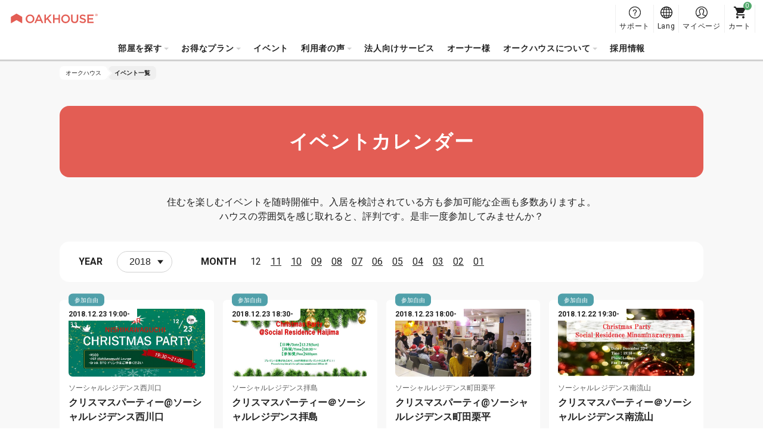

--- FILE ---
content_type: text/html; charset=UTF-8
request_url: https://www.oakhouse.jp/event?year=2018
body_size: 11362
content:

<!DOCTYPE html>
<html lang="ja" class="is-new is-foreign  "  >
<head>
    <meta charset="UTF-8">
    <meta http-equiv="X-UA-Compatible" content="IE=Edge, chrome=1">

    <title>オークハウスのイベント一覧 | オークハウス</title>
    <meta name="description" content="オークハウスのイベント一覧です。">
    <meta name="keywords" content="">
    <meta name="thumbnail" content="https://www.oakhouse.jp/images/ogp.jpg" />

    <meta property="og:type" content="company" />
    <meta property="og:title" content="オークハウスのイベント一覧 | オークハウス" />
    <meta property="og:description" content="オークハウスのイベント一覧です。" />
    <meta property="og:url" content="https://www.oakhouse.jp/event?year=2018" />
    <meta property="og:image" content="https://www.oakhouse.jp/images/ogp.jpg" />
    <meta property="og:site_name" content="オークハウス" />
    <meta property="og:locale" content="" />

    <meta name="twitter:card" content="summary" />
    <meta name="twitter:site" content="@oakhouse_info" />
    <meta name="twitter:title" content="オークハウスのイベント一覧 | オークハウス" />
    <meta name="twitter:description" content="オークハウスのイベント一覧です。" />
    <meta name="twitter:image" content="https://www.oakhouse.jp/images/ogp.jpg" />
    <meta name="twitter:url" content="https://www.oakhouse.jp/event?year=2018" />

    <meta name="google-site-verification" content="frVfZh0j3oRk42VaUR_ydgW0R7JxXNcTdRTXiwvOR_s" />

    <link rel="icon" type="image/vnd.microsoft.icon" href="/images/favicon.ico">

    
    <!-- CSS -->
        <link href="https://fonts.googleapis.com/css2?family=Roboto:wght@400;700&amp;display=swap" rel="stylesheet" type="text/css" media="all"/>
    <link href="/css/rwd/base.css?20260119162732" rel="stylesheet" type="text/css" media="all"/>
    <link href="/css/rwd/event/unique.css?20251203155140" rel="stylesheet" type="text/css" media="all"/>

    <!-- CSS -->

    <!-- JavaScript-->
    
    <!-- JavaScript-->

            <meta name="viewport" content="width=device-width,initial-scale=1.0,user-scalable=no" />
        <script type="text/javascript" src="https://cdn.jsdelivr.net/npm/viewport-extra@1.0.4/dist/viewport-extra.min.js"></script>
        <script>new ViewportExtra(375);</script>
    
    
            <link rel="canonical" href="https://www.oakhouse.jp/event" />
    
    
    
        <meta name="robots" content="index,follow">

    <!-- /Altername -->
                        <link rel="alternate" href="https://www.oakhouse.jp/event?year=2018" hreflang="ja"  />
                                <link rel="alternate" href="https://www.oakhouse.jp/eng/event?year=2018" hreflang="en"  />
                                <link rel="alternate" href="https://www.oakhouse.jp/fra/event?year=2018" hreflang="fr"  />
                                <link rel="alternate" href="https://www.oakhouse.jp/kr/event?year=2018" hreflang="ko"  />
                                <link rel="alternate" href="https://www.oakhouse.jp/cn/event?year=2018" hreflang="zh-TW"  />
                <!-- Altername/ -->

    <script src="https://apis.google.com/js/platform.js" async defer>
        {lang: 'ja'}
    </script>

    <!--[if lt IE 9]>
    <script src="//html5shiv.googlecode.com/svn/trunk/html5.js"></script>
    <script type="text/javascript" src="/js/selectivizr.js"></script>
    <![endif]-->

    
    
<!-- ▽ログイン状況をカスタムディメンションで通知▽ -->
<script>
    var dataLayer = dataLayer || [];
    dataLayer.push({
        'User_kubun': '未ログインユーザ'
    });

    </script>
<!-- △ログイン状況をカスタムディメンションで通知△ -->


<!-- Google Tag Manager -->
<script>(function(w,d,s,l,i){w[l]=w[l]||[];w[l].push({'gtm.start':
new Date().getTime(),event:'gtm.js'});var f=d.getElementsByTagName(s)[0],
j=d.createElement(s),dl=l!='dataLayer'?'&l='+l:'';j.async=true;j.src=
'https://www.googletagmanager.com/gtm.js?id='+i+dl;f.parentNode.insertBefore(j,f);
})(window,document,'script','dataLayer','GTM-W8TS5C2');</script>
<!-- End Google Tag Manager -->
</head><body>
<!-- Google Tag Manager (noscript) -->
<noscript><iframe src="https://www.googletagmanager.com/ns.html?id=GTM-W8TS5C2"
                  height="0" width="0" style="display:none;visibility:hidden"></iframe></noscript>
<!-- End Google Tag Manager (noscript) -->
<article id="topics">
    
<header id="header_rwd" class="headerSlim ">
    <div class="headerSlim__inner">
        <h1 class="headerSlim__logo"><a href="/">
                <picture>
                    <source media="(min-width: 1301px)" srcset="/svg/header_slim/logo_vertical.svg" width="27" height="40">
                    <img src="/svg/header_rwd/logo-ss_red.svg" alt="OAKHOUSE" width="150" height="16">
                </picture>
            </a>
        </h1>

        <nav class="headerSlim__navi js-header_navi">
            <ul>
                <li>
                    <a class="js-toggle_headerlayer has-child">部屋を探す</a>
                    <div class="headerSlim__layer js-close_headerlayer"><div class="headerSlim__layerInner">
                            <div>
                                <ul>
                                    <li><a class="has-child is-always_active">エリアから探す</a>
                                        <ul>
                                                                                            <li><a href="/area/tokyo">東京都</a></li>
                                                                                            <li><a href="/area/saitama">埼玉県</a></li>
                                                                                            <li><a href="/area/kanagawa">神奈川県</a></li>
                                                                                            <li><a href="/area/chiba">千葉県</a></li>
                                                                                            <li><a href="/area/aichi">愛知県</a></li>
                                                                                            <li><a href="/area/kyoto">京都府</a></li>
                                                                                            <li><a href="/area/osaka">大阪府</a></li>
                                                                                            <li><a href="/area/hyogo">兵庫県</a></li>
                                                                                            <li><a href="/area/fukuoka">福岡県</a></li>
                                                                                            <li><a href="/area/okinawa">沖縄県</a></li>
                                                                                    </ul>
                                    </li>
                                </ul>
                                <ul>
                                    <li><a href="/search/">地図から探す</a></li>
                                    <li><a href="/search/train">沿線・駅から探す</a></li>
                                    <li><a href="/search/commute">通勤通学時間から探す</a></li>
                                </ul>
                                <ul>
                                    <li><a href="/kodawari">こだわりから探す</a></li>
                                    <li><a href="/user">入居者タイプから探す</a></li>
                                    <li><a href="/house_index">物件名から探す</a></li>
                                    <li><a href="/house/campaign">キャンペーンから探す</a></li>
                                    <li><a href="/house/new">新規OPEN物件から探す</a></li>
                                    <li><a href="/house/rent/50000">家賃50000円以下の安い物件を探す</a></li>
                                    <li><a class="js-toggle_headerchild has-child">最新の空室から探す</a>
                                        <ul>
                                            <li><a href="/house/instock">全て</a></li>
                                            <li><a href="/house/new">新規OPEN</a></li>
                                            <li><a href="/house/instock/campaign"></a></li>
                                            <li><a href="/house/instock/social-residence">ソーシャルレジデンス</a></li>
                                            <li><a href="/house/instock/sharehouse">シェアハウス</a></li>
                                            <li><a href="/house/instock/apartment/furnished">アパート（家具家電付き）</a></li>
                                            <li><a href="/house/instock/apartment/long-term">アパート（長期契約）</a></li>


                                        </ul>
                                    </li>
                                </ul>
                                <ul class="ext-side">
                                    <li><a class="js-toggle_headerchild has-child">シェアハウス</a>
                                        <ul>
                                            <li>シェアハウス一覧</li>
                                            <ul>
                                                <li><a href="/house/sharehouse">全エリア</a></li>
                                                                                                                                                            <li>
                                                            <a href="/house/tokyo/sharehouse">
                                                                東京都                                                            </a>
                                                        </li>
                                                                                                                                                                                                                <li>
                                                            <a href="/house/saitama/sharehouse">
                                                                埼玉県                                                            </a>
                                                        </li>
                                                                                                                                                                                                                <li>
                                                            <a href="/house/kanagawa/sharehouse">
                                                                神奈川県                                                            </a>
                                                        </li>
                                                                                                                                                                                                                <li>
                                                            <a href="/house/chiba/sharehouse">
                                                                千葉県                                                            </a>
                                                        </li>
                                                                                                                                                                                                                                                                                                                    <li>
                                                            <a href="/house/kyoto/sharehouse">
                                                                京都府                                                            </a>
                                                        </li>
                                                                                                                                                                                                                <li>
                                                            <a href="/house/osaka/sharehouse">
                                                                大阪府                                                            </a>
                                                        </li>
                                                                                                                                                                                                                <li>
                                                            <a href="/house/hyogo/sharehouse">
                                                                兵庫県                                                            </a>
                                                        </li>
                                                                                                                                                                                                                <li>
                                                            <a href="/house/fukuoka/sharehouse">
                                                                福岡県                                                            </a>
                                                        </li>
                                                                                                                                                                                                                <li>
                                                            <a href="/house/okinawa/sharehouse">
                                                                沖縄県                                                            </a>
                                                        </li>
                                                                                                                                                </ul>
                                            </li>
                                            <li><a href="/sharehouse">シェアハウスとは？</a></li>
                                            <li><a href="/sharehouse/howto">シェアハウスの選び方</a></li>
                                            <li><a href="/sharehouse/qa">シェアハウスQ&A</a></li>
                                                                                            <li><a href="/column">シェアハウスお役立ちコラム</a></li>
                                                                                        <li><a href="/sharehouse/roomshare">ルームシェアについて</a></li>
                                            <li><a href="/sharehouse/guesthouse">ゲストハウスについて</a></li>
                                        </ul>
                                    </li>
                                    <li><a class="js-toggle_headerchild has-child">ソーシャルレジデンス</a>
                                        <ul>
                                            <li>ソーシャルレジデンス一覧</li>
                                            <ul>
                                                <li><a href="/house/social-residence">全エリア</a></li>
                                                                                                                                                            <li>
                                                            <a href="/area/tokyo/social-residence">
                                                                東京都                                                            </a>
                                                        </li>
                                                                                                                                                                                                                <li>
                                                            <a href="/area/saitama/social-residence">
                                                                埼玉県                                                            </a>
                                                        </li>
                                                                                                                                                                                                                <li>
                                                            <a href="/area/kanagawa/social-residence">
                                                                神奈川県                                                            </a>
                                                        </li>
                                                                                                                                                                                                                <li>
                                                            <a href="/area/chiba/social-residence">
                                                                千葉県                                                            </a>
                                                        </li>
                                                                                                                                                                                                                <li>
                                                            <a href="/area/aichi/social-residence">
                                                                愛知県                                                            </a>
                                                        </li>
                                                                                                                                                                                                                <li>
                                                            <a href="/area/kyoto/social-residence">
                                                                京都府                                                            </a>
                                                        </li>
                                                                                                                                                                                                                                                                                                                    <li>
                                                            <a href="/area/hyogo/social-residence">
                                                                兵庫県                                                            </a>
                                                        </li>
                                                                                                                                                                                                                                                                                                                                                        </ul>
                                            </li>
                                            <li><a href="/social-residence">ソーシャルレジデンス®とは？</a></li>
                                            <li><a href="/social-residence/qa">ソーシャルレジデンス®Q&A</a></li>
                                        </ul>
                                    </li>
                                    <li><a class="js-toggle_headerchild has-child">アパートメント</a>
                                        <ul>
                                            <!--<li><a href="/column_apartment">賃貸アパートお役立ちコラム</a></li>-->
                                            <li><span>すべてのアパート一覧</span></li>
                                            <ul>
                                                <li>
                                                    <a href="/house/apartment">
                                                        全エリア                                                    </a>
                                                </li>
                                                                                                                                                        <li>
                                                        <a href="/area/tokyo/apartment">
                                                            東京都                                                        </a>
                                                    </li>
                                                                                                                                                                                                            <li>
                                                        <a href="/area/saitama/apartment">
                                                            埼玉県                                                        </a>
                                                    </li>
                                                                                                                                                                                                            <li>
                                                        <a href="/area/kanagawa/apartment">
                                                            神奈川県                                                        </a>
                                                    </li>
                                                                                                                                                                                                            <li>
                                                        <a href="/area/chiba/apartment">
                                                            千葉県                                                        </a>
                                                    </li>
                                                                                                                                                                                                            <li>
                                                        <a href="/area/aichi/apartment">
                                                            愛知県                                                        </a>
                                                    </li>
                                                                                                                                                                                                            <li>
                                                        <a href="/area/kyoto/apartment">
                                                            京都府                                                        </a>
                                                    </li>
                                                                                                                                                                                                            <li>
                                                        <a href="/area/osaka/apartment">
                                                            大阪府                                                        </a>
                                                    </li>
                                                                                                                                                                                                            <li>
                                                        <a href="/area/hyogo/apartment">
                                                            兵庫県                                                        </a>
                                                    </li>
                                                                                                                                                                                                                                                                                                                                                        </ul>
                                            <li><span>
                                                    家具家電付きアパート                                                </span></li>
                                            <ul>
                                                <li>
                                                    <a href="/house/apartment/furnished">
                                                        全エリア                                                    </a>
                                                </li>
                                                                                                                                                            <li>
                                                            <a href="/area/tokyo/apartment/furnished">
                                                                東京都                                                            </a>
                                                        </li>
                                                                                                                                                                                                                <li>
                                                            <a href="/area/saitama/apartment/furnished">
                                                                埼玉県                                                            </a>
                                                        </li>
                                                                                                                                                                                                                <li>
                                                            <a href="/area/kanagawa/apartment/furnished">
                                                                神奈川県                                                            </a>
                                                        </li>
                                                                                                                                                                                                                <li>
                                                            <a href="/area/chiba/apartment/furnished">
                                                                千葉県                                                            </a>
                                                        </li>
                                                                                                                                                                                                                <li>
                                                            <a href="/area/aichi/apartment/furnished">
                                                                愛知県                                                            </a>
                                                        </li>
                                                                                                                                                                                                                <li>
                                                            <a href="/area/kyoto/apartment/furnished">
                                                                京都府                                                            </a>
                                                        </li>
                                                                                                                                                                                                                <li>
                                                            <a href="/area/osaka/apartment/furnished">
                                                                大阪府                                                            </a>
                                                        </li>
                                                                                                                                                                                                                <li>
                                                            <a href="/area/hyogo/apartment/furnished">
                                                                兵庫県                                                            </a>
                                                        </li>
                                                                                                                                                                                                                                                                                                                                                        </ul>
                                            <li><a href="/apartment">オークアパートメントとは？</a></li>
                                            <li><a href="/apartment/qa">オークアパートメントQ&A</a></li>
                                        </ul>
                                    </li>
                                    <li><a class="js-toggle_headerchild has-child">グランステイ</a>
                                        <ul>
                                            <li>グランステイ一覧 </li>
                                            <ul>
                                                <li><a href="/house/granstay">全エリア</a></li>
                                                                                                                                                            <li>
                                                            <a href="/area/tokyo/granstay">
                                                                東京都                                                            </a>
                                                        </li>
                                                                                                                                                                                                                                                                                                                                                                                                                                                                                                                                                                                                                                <li>
                                                            <a href="/area/kyoto/granstay">
                                                                京都府                                                            </a>
                                                        </li>
                                                                                                                                                                                                                <li>
                                                            <a href="/area/osaka/granstay">
                                                                大阪府                                                            </a>
                                                        </li>
                                                                                                                                                                                                                                                                                                                                                                                                                                                            </ul>
                                            </li>
                                            <li><a href="/granstay">グランステイとは？</a></li>
                                            <li><a href="/granstay/qa">グランステイQ&A</a></li>
                                        </ul>
                                    </li>
                                </ul>
                            </div>
                            <a class="headerSlim__close js-close_headerlayer">閉じる</a>
                        </div></div>
                </li>


                <li><span class="js-toggle_headerlayer has-child">お得なプラン</span>
                    <div class="headerSlim__layer js-close_headerlayer">
                        <div class="headerSlim__layerInner">
                            <ul class="ext-plan">
                                <li>
                                    <a href="/smart">
                                        <img src="/images/header_slim/ban-smart@2x.jpg" alt="" width="240" height="90">
                                        スマート会員                                        <span>スマート会員制度はオークハウスが提供する入居者向けサービスです。一定の保証金をお預入れ頂く事で家賃が毎月最大16,000円も割引になる大変お得な会員制度です。</span>
                                    </a>
                                </li>
                                <li>
                                    <a href="/mypage/request/fixplan">
                                        <img src="/images/header_slim/ban-fixplan@2x.jpg" alt="" width="240" height="90">
                                        Fixプラン                                        <span>短期間のご利用など、入居時に退去日が確定しているお客様にお得なプランです。<br />FIXプラン利用で1万円ポイントバック！ポイントは現金へ換金可能！よりお得にご利用頂けるプランです。</span>
                                    </a>
                                </li>
                                <li>
                                    <a href="/gakuwari">
                                        <img src="/images/header_slim/ban-gakuwari@2x.jpg" alt="" width="240" height="90">
                                        学割                                        <span>シェアハウスに住んでキャンパスライフを楽しもう！割引でお得に、他の学生とは違ったユニークで刺激的な経験をしよう！</span>
                                    </a>
                                </li>
                                <li>
                                    <a href="/norikae2021">
                                        <img src="/images/header_slim/ban-norikaewari@2x.jpg" alt="" width="240" height="90">
                                        乗り換え割                                        <span>【他社シェアハウスにお住まいの方限定】家賃割引に使える10,000円分のポイントをプレゼント！</span>
                                    </a>
                                </li>
                                <li>
                                    <a href="/affiliate/">
                                        <img src="/images/header_slim/ban-affiliate_jp@2x.jpg" alt="" width="240" height="90">
                                        アフィリエイト・プログラム                                        <span>友人やお知り合いにオークハウスを紹介して報酬を獲得しよう！<br />ブログやSNS等のメディアを使っての紹介も大歓迎です！</span>
                                    </a>
                                </li>
                            </ul>
                            <a class="headerSlim__close js-close_headerlayer">閉じる</a>
                        </div>
                    </div>
                </li>
                <li>
                    <a href="https://www.oakhouse.jp/event">イベント</a>                </li>

                <li>
                    <a class="js-toggle_headerlayer has-child">利用者の声</a>
                    <div class="headerSlim__layer js-close_headerlayer"><div class="headerSlim__layerInner">
                            <div>
                                                                    <div>
                                        <strong>インタビュー</strong>
                                        <ul>
                                                                                            <li><a href="https://www.oakhouse.jp/special/category/interview_resident">入居者インタビュー</a></li>
                                            
                                                                                            <li>
                                                    <a href="https://owner.oakhouse.jp/interview">
                                                        法人インタビュー                                                    </a>
                                                </li>
                                            
                                                                                            <li><a href="https://www.oakhouse.jp/special/category/interview_owner">オーナーインタビュー</a></li>
                                                                                    </ul>
                                    </div>
                                                                <div>
                                    <strong>ブログ</strong>
                                    <ul>
                                        <li><a href="/blog/">ブログ一覧</a></li>
                                    </ul>
                                </div>
                                <div>
                                    <strong>コラム</strong>
                                    <ul>
                                        <li><a href="https://www.oakhouse.jp/international-exchange">外国人と暮らす国際交流シェアハウス</a></li>
                                        <li><a href="https://www.oakhouse.jp/international-student">日本人と交流できるシェアハウス</a></li>
                                        <li><a href="https://www.oakhouse.jp/konkatsu">シェアハウスで出会う。</a></li>
                                        <li><a href="https://www.oakhouse.jp/working_holiday">ワーキングホリデー</a></li>
                                    </ul>
                                </div>
                                <div>
                                    <strong><a href="/app">オークハウス公式アプリ</a></strong>
                                </div>
                            </div>
                            <a class="headerSlim__close js-close_headerlayer">閉じる</a>
                        </div></div>
                </li>
                <li>
                    <a href="https://www.oakhouse.jp/juristic">法人向けサービス</a>                </li>

                                <li>
                    <a href="https://owner.oakhouse.jp/" target="_blank">オーナー様</a>
                </li>
                
                <li>
                    <a class="js-toggle_headerlayer has-child">オークハウスについて</a>
                    <div class="headerSlim__layer js-close_headerlayer"><div class="headerSlim__layerInner">
                            <div>
                                <ul>
                                                                            <li><a href="https://www.oakhouse.jp/company_information/company_overview">会社概要</a></li>
                                                                                                                <li><a href="https://www.oakhouse.jp/company_information">会社案内</a></li>
                                                                        <li><a href="https://www.oakhouse.jp/privacy">個人情報保護方針</a></li>
                                                                            <li><a href="/company_information/media">メディア掲載情報</a></li>
                                                                    </ul>
                                <ul>
                                    <li><a href="/fellows">オークフェローズとは</a></li>
                                    <li><a href="https://www.oakhouse.jp/statement">宣言　本当に使える部屋探し</a></li>
                                    <li><a href="https://www.oakhouse.jp/about">オークハウスポータルについて</a></li>
                                </ul>
                                <ul>
                                    <li><a href="https://www.facebook.com/oakhouse.jp" target="_blank">FaceBook</a></li>
                                    <li><a href="https://www.instagram.com/oakhouse_jp/" target="_blank">Instagram</a></li>
                                    <li><a href="https://www.youtube.com/channel/UCBAl9UhxUCNfyhhw9xDo-Bg" target="_blank">YouTube</a></li>
                                                                            <li><a href="https://twitter.com/oakhouse_jp" target="_blank">Twitter</a></li>
                                                                    </ul>
                            </div>
                            <a class="headerSlim__close js-close_headerlayer">閉じる</a>
                        </div></div>
                </li>
                                    <li><a href="https://recruit.oakhouse.jp/">採用情報</a></li>
                                <li class="ext-support">
                    <a href="/helpcenter/">
                        サポート                    </a>
                </li>
            </ul>
            <div class="headerSlim__languageSp">
                <strong>Select Language:</strong>
                <ul>
                    <li><a href="/event?year=2018" class="is-active"><span class="ico_icon_01"></span>Japanese</a></li>
                    <li><a href="/eng/event?year=2018" ><span class="ico_icon_02"></span>English</a></li>
                    <li><a href="/cn/event?year=2018" ><span class="ico_icon_03"></span>Chinese</a></li>
                    <li><a href="/fra/event?year=2018" ><span class="ico_icon_04"></span>French</a></li>
                    <li><a href="/kr/event?year=2018" ><span class="ico_icon_05"></span>Korean</a></li>
                </ul>
            </div>
        </nav>

        <a class="headerSlim__menu js-toggle_headermenu">MENU</a>

        <div class="headerSlim__subnavi">
            <ul>
                <li>
                    <a href="/helpcenter/" class="ext-support">
                        <span>サポート</span>
                    </a>
                </li>
                <li class="ext-language"><a href="#" class="js-toggle_language"><span>Lang</span></a>
                    <div class="headerSlim__language">
                        <ul>
                            <li><a href="/event?year=2018" class="is-active"><span class="ico_icon_01"></span>Japanese</a></li>
                            <li><a href="/eng/event?year=2018" ><span class="ico_icon_02"></span>English</a></li>
                            <li><a href="/cn/event?year=2018" ><span class="ico_icon_03"></span>Chinese</a></li>
                            <li><a href="/fra/event?year=2018" ><span class="ico_icon_04"></span>French</a></li>
                            <li><a href="/kr/event?year=2018" ><span class="ico_icon_05"></span>Korean</a></li>
                        </ul>
                    </div>
                </li>

                <li>
                                            <a href="/mypage" class="ext-mypage">
                            <span>マイページ</span>
                        </a>
                                    </li>
                <li><a href="/mypage/cart" class="ext-cart" data-count="0"><span>カート</span></a></li>
            </ul>
        </div>
</header>



        
    <!-- [ =============== Contents =============== ] -->
    <div id="wrapper">
                    <!-- Responsive Pagelist -->
<div class="c-plist">
    <nav>
                    <ol itemscope itemtype="http://schema.org/BreadcrumbList">
                <li itemprop="itemListElement" itemscope itemtype="http://schema.org/ListItem">
                    <a itemprop="item" href="https://www.oakhouse.jp/">
                    <span itemprop="name">
                        オークハウス                    </span>
                    </a>
                    <meta itemprop="position" content="1" />
                </li>

                                    <li itemprop="itemListElement" itemscope itemtype="http://schema.org/ListItem">
                        <a itemprop="item" href="https://www.oakhouse.jp/event">
                            <span itemprop="name">イベント一覧</span>
                        </a>
                        <meta itemprop="position" content="2" />
                    </li>
                            </ol>
            </nav>
</div>

                <section class="p-event c-section">

    <h2 class="p-event__keyvisual c-section__title">イベントカレンダー</h2>

    <p class="p-event__lead">住むを楽しむイベントを随時開催中。入居を検討されている方も参加可能な企画も多数ありますよ。<br>
        ハウスの雰囲気を感じ取れると、評判です。是非一度参加してみませんか？</p>

    <div class="p-event__navi">

        <div class="p-event__year">
            <h3>YEAR</h3>
            <span class="c-select">
                <select name="" id="event_year" onchange="move_year()">
                                          <option value="2026" >2026</option>
                                          <option value="2025" >2025</option>
                                          <option value="2024" >2024</option>
                                          <option value="2023" >2023</option>
                                          <option value="2022" >2022</option>
                                          <option value="2021" >2021</option>
                                          <option value="2020" >2020</option>
                                          <option value="2019" >2019</option>
                                          <option value="2018" selected>2018</option>
                                          <option value="2017" >2017</option>
                                          <option value="2016" >2016</option>
                                   </select>
            </span>
        </div>

        <div class="p-event__month">
            <h3>MONTH</h3>
            <ul>
                                    <li class="active">
                        <a href="/event?year=2018&month=12">12</a>
                    </li>
                                    <li >
                        <a href="/event?year=2018&month=11">11</a>
                    </li>
                                    <li >
                        <a href="/event?year=2018&month=10">10</a>
                    </li>
                                    <li >
                        <a href="/event?year=2018&month=09">09</a>
                    </li>
                                    <li >
                        <a href="/event?year=2018&month=08">08</a>
                    </li>
                                    <li >
                        <a href="/event?year=2018&month=07">07</a>
                    </li>
                                    <li >
                        <a href="/event?year=2018&month=06">06</a>
                    </li>
                                    <li >
                        <a href="/event?year=2018&month=05">05</a>
                    </li>
                                    <li >
                        <a href="/event?year=2018&month=04">04</a>
                    </li>
                                    <li >
                        <a href="/event?year=2018&month=03">03</a>
                    </li>
                                    <li >
                        <a href="/event?year=2018&month=02">02</a>
                    </li>
                                    <li >
                        <a href="/event?year=2018&month=01">01</a>
                    </li>
                            </ul>
        </div>
    </div>


    <ul class="p-event__card c-table">
                    <li class="ext-pressline">
                <p class="p-event__date">2018.12.23 19:00-</p>
                <a href="/event/198">
                                            <img src="/uploads/event/_idBcA78B6NGz8vdmBAoUSnoFUjEiji5L.JPG" alt="" width="900" height="450">
                                        </a>
                <p class="p-event__category"><span class="ext-anyone">参加自由</span><span class="ext-name">ソーシャルレジデンス西川口</span></p>
                                    <div class="p-event__title"><p><a href="/event/198">クリスマスパーティー@ソーシャルレジデンス西川口</a></p></div>

                                <div class="p-event__button"><a href="/event/198" class="c-button ext-cart">詳細を見る</a></div>
            </li>
                    <li class="ext-pressline">
                <p class="p-event__date">2018.12.23 18:30-</p>
                <a href="/event/188">
                                            <img src="/uploads/event/9QrMjNCDD3lYDgVuRa_cAiHvCH9SMOA3L.jpg" alt="" width="900" height="450">
                                        </a>
                <p class="p-event__category"><span class="ext-anyone">参加自由</span><span class="ext-name">ソーシャルレジデンス拝島</span></p>
                                    <div class="p-event__title"><p><a href="/event/188">クリスマスパーティー＠ソーシャルレジデンス拝島</a></p></div>

                                <div class="p-event__button"><a href="/event/188" class="c-button ext-cart">詳細を見る</a></div>
            </li>
                    <li class="ext-pressline">
                <p class="p-event__date">2018.12.23 18:00-</p>
                <a href="/event/191">
                                            <img src="/uploads/event/DUy8sbEyG2u7JQp_TrYB6ZtlH4knKwaIL.JPG" alt="" width="900" height="450">
                                        </a>
                <p class="p-event__category"><span class="ext-anyone">参加自由</span><span class="ext-name">ソーシャルレジデンス町田栗平</span></p>
                                    <div class="p-event__title"><p><a href="/event/191">クリスマスパーティ@ソーシャルレジデンス町田栗平</a></p></div>

                                <div class="p-event__button"><a href="/event/191" class="c-button ext-cart">詳細を見る</a></div>
            </li>
                    <li class="ext-pressline">
                <p class="p-event__date">2018.12.22 19:30-</p>
                <a href="/event/178">
                                            <img src="/uploads/event/GHQDxEpE1B_r7q6gjwh2rhK0Jed19UA7L.jpg" alt="" width="900" height="450">
                                        </a>
                <p class="p-event__category"><span class="ext-anyone">参加自由</span><span class="ext-name">ソーシャルレジデンス南流山</span></p>
                                    <div class="p-event__title"><p><a href="/event/178">クリスマスパーティー＠ソーシャルレジデンス南流山</a></p></div>

                                <div class="p-event__button"><a href="/event/178" class="c-button ext-cart">詳細を見る</a></div>
            </li>
                    <li class="ext-pressline">
                <p class="p-event__date">2018.12.22 19:00-</p>
                <a href="/event/189">
                                            <img src="/uploads/event/ZqMmK6JVPWiJYY89VTHXo1nNf8WBC6BlL.jpg" alt="" width="900" height="450">
                                        </a>
                <p class="p-event__category"><span class="ext-anyone">参加自由</span><span class="ext-name">プレミア吉祥寺</span></p>
                                    <div class="p-event__title"><p><a href="/event/189">クリスマスパーティー@プレミア吉祥寺</a></p></div>

                                <div class="p-event__button"><a href="/event/189" class="c-button ext-cart">詳細を見る</a></div>
            </li>
                    <li class="ext-pressline">
                <p class="p-event__date">2018.12.22 18:30-</p>
                <a href="/event/184">
                                            <img src="/uploads/event/_d6No9EWYuq6XT10RDnks7rv9aYs4fyFL.jpg" alt="" width="900" height="450">
                                        </a>
                <p class="p-event__category"><span class="ext-anyone">参加自由</span><span class="ext-name">ソーシャルレジデンス福生</span></p>
                                    <div class="p-event__title"><p><a href="/event/184">クリスマスパーティー@ソーシャルレジデンス福生</a></p></div>

                                <div class="p-event__button"><a href="/event/184" class="c-button ext-cart">詳細を見る</a></div>
            </li>
                    <li class="ext-pressline">
                <p class="p-event__date">2018.12.22 18:00-</p>
                <a href="/event/199">
                                            <img src="/uploads/event/KANJKumItzYeMwVrsLa6wIlSGKyBjsJ0L.jpg" alt="" width="900" height="450">
                                        </a>
                <p class="p-event__category"><span class="ext-anyone">参加自由</span><span class="ext-name">ソーシャルレジデンス市ヶ尾WEST</span></p>
                                    <div class="p-event__title"><p><a href="/event/199">クリスマスパーティー@ソーシャルレジデンス市ヶ尾WEST</a></p></div>

                                <div class="p-event__button"><a href="/event/199" class="c-button ext-cart">詳細を見る</a></div>
            </li>
                    <li class="ext-pressline">
                <p class="p-event__date">2018.12.22 18:00-</p>
                <a href="/event/185">
                                            <img src="/uploads/event/WViosjgfptcaqRLtzGk3Vj72Dy3SffwVL.jpg" alt="" width="900" height="450">
                                        </a>
                <p class="p-event__category"><span class="ext-anyone">参加自由</span><span class="ext-name">SR Academia横浜</span></p>
                                    <div class="p-event__title"><p><a href="/event/185">クリスマスパーティー@SR Academia横浜 </a></p></div>

                                <div class="p-event__button"><a href="/event/185" class="c-button ext-cart">詳細を見る</a></div>
            </li>
                    <li class="ext-pressline">
                <p class="p-event__date">2018.12.16 17:00-</p>
                <a href="/event/190">
                                            <img src="/uploads/event/3_rvOSJWpujT6x1jN3SejjYouV292TB8L.JPG" alt="" width="900" height="450">
                                        </a>
                <p class="p-event__category"><span class="ext-anyone">参加自由</span><span class="ext-name">ソーシャルレジデンス東戸塚</span></p>
                                    <div class="p-event__title"><p><a href="/event/190">クリスマスパーティー@ソーシャルレジデンス東戸塚</a></p></div>

                                <div class="p-event__button"><a href="/event/190" class="c-button ext-cart">詳細を見る</a></div>
            </li>
                    <li class="ext-pressline">
                <p class="p-event__date">2018.12.15 19:00-</p>
                <a href="/event/194">
                                            <img src="/uploads/event/SpimlsKMyAXFetP0cobbPqRW2_PhWrOzL.JPG" alt="" width="900" height="450">
                                        </a>
                <p class="p-event__category"><span class="ext-anyone">参加自由</span><span class="ext-name">ソーシャルレジデンスたまプラーザ</span></p>
                                    <div class="p-event__title"><p><a href="/event/194">クリスマスパーティー@ソーシャルレジデンスたまプラーザ</a></p></div>

                                <div class="p-event__button"><a href="/event/194" class="c-button ext-cart">詳細を見る</a></div>
            </li>
                    <li class="ext-pressline">
                <p class="p-event__date">2018.12.15 16:00-</p>
                <a href="/event/176">
                                            <img src="/uploads/event/2ezms3OQ8gttmKAzc0E6_1kAu0zndzVCL.JPG" alt="" width="900" height="450">
                                        </a>
                <p class="p-event__category"><span class="ext-anyone">参加自由</span><span class="ext-name">ソーシャルレジデンス成田 (八千代市)</span></p>
                                    <div class="p-event__title"><p><a href="/event/176">クリスマスパーティー＠ソーシャルレジデンス成田</a></p></div>

                                <div class="p-event__button"><a href="/event/176" class="c-button ext-cart">詳細を見る</a></div>
            </li>
                    <li class="ext-pressline">
                <p class="p-event__date">2018.12.14 19:00-</p>
                <a href="/event/193">
                                            <img src="/uploads/event/3Jnq1_nJ9yn2X6sGrxKkQl9cEEGo5ir7L.jpg" alt="" width="900" height="450">
                                        </a>
                <p class="p-event__category"><span class="ext-anyone">参加自由</span><span class="ext-name">パークビュー宮崎台</span></p>
                                    <div class="p-event__title"><p><a href="/event/193">クリスマスパーティー@パークビュー宮崎台</a></p></div>

                                <div class="p-event__button"><a href="/event/193" class="c-button ext-cart">詳細を見る</a></div>
            </li>
                    <li class="ext-pressline">
                <p class="p-event__date">2018.12.12 18:00-</p>
                <a href="/event/197">
                                            <img src="/uploads/event/8LoL0SEdzEhB5whWZsfJ4xkCMMQJdCS8L.jpg" alt="" width="900" height="450">
                                        </a>
                <p class="p-event__category"><span class="ext-anyone">参加自由</span><span class="ext-name">ソーシャルレジデンス石神井公園</span></p>
                                    <div class="p-event__title"><p><a href="/event/197">クリスマスパーティー＠ソーシャルレジデンス石神井公園</a></p></div>

                                <div class="p-event__button"><a href="/event/197" class="c-button ext-cart">詳細を見る</a></div>
            </li>
                    <li class="ext-pressline">
                <p class="p-event__date">2018.12.08 18:00-</p>
                <a href="/event/186">
                                            <img src="/uploads/event/mrfRA1jJMoE7gdAl7FFvKXmFOKwZpmNhL.jpg" alt="" width="900" height="450">
                                        </a>
                <p class="p-event__category"><span class="ext-anyone">参加自由</span><span class="ext-name">ソーシャルレジデンス蒲田</span></p>
                                    <div class="p-event__title"><p><a href="/event/186">クリスマスパーティー＠ソーシャルレジデンス蒲田</a></p></div>

                                <div class="p-event__button"><a href="/event/186" class="c-button ext-cart">詳細を見る</a></div>
            </li>
                    <li class="ext-pressline">
                <p class="p-event__date">2018.12.08 18:00-</p>
                <a href="/event/177">
                                            <img src="/uploads/event/LiCt9Ie3ru_z8T92RkYKZqO3_jG2ee1VL.jpg" alt="" width="900" height="450">
                                        </a>
                <p class="p-event__category"><span class="ext-anyone">参加自由</span><span class="ext-name">グラン立川</span></p>
                                    <div class="p-event__title"><p><a href="/event/177">クリスマスパーティー＠グラン立川</a></p></div>

                                <div class="p-event__button"><a href="/event/177" class="c-button ext-cart">詳細を見る</a></div>
            </li>
                    <li class="ext-pressline">
                <p class="p-event__date">2018.12.01 14:00-</p>
                <a href="/event/183">
                                            <img src="/uploads/event/0TIIfuIaLcz2yi0r_g24_SQAKtEz01M2L.jpg" alt="" width="900" height="450">
                                        </a>
                <p class="p-event__category"><span class="ext-anyone">参加自由</span><span class="ext-name">FORO永福町</span></p>
                                    <div class="p-event__title"><p><a href="/event/183">陶芸ワークショップ@FORO永福町</a></p></div>

                                <div class="p-event__button"><a href="/event/183" class="c-button ext-cart">詳細を見る</a></div>
            </li>
            </ul>
</section>

<script type="text/javascript">
    function move_year() {
        var event_year = $('#event_year').val();
        var link = "/event";
        link += "?year=" + event_year;
        location.href = link;
    }
</script>    </div>
    <!-- [ =============== /Contents =============== ] -->

        <!-- [ =============== Footer =============== ] -->
    
<div class="c-history">
    <p class="c-history__title">最近閲覧した物件</p>
    <ul class="c-history__list">
            </ul>
</div>    <!-- [ =============== Footer =============== ] -->
<footer id="footer_rwd">
            
<!-- Responsive Pagelist -->
<div class="c-plist">
    <nav>
                    <ol>
                <li>
                    <a href="https://www.oakhouse.jp/">
                    <span>
                        オークハウス                    </span>
                    </a>
                </li>

                                    <li>
                        <a href="https://www.oakhouse.jp/event">
                            <span>イベント一覧</span>
                        </a>
                    </li>

                            </ol>
            </nav>
</div>
<!-- Responsive Pagelist -->


<script type="text/javascript">
    //パンくずリストが長い場合にスクロール位置を終端へ移動
    window.addEventListener("load",function() {
        let plistElem = document.querySelectorAll('.c-plist ul');
        if(!plistElem.length) return false;
        plistElem.forEach(function (me) {
            let myChild =  me.querySelectorAll('li');
            let myWidth = 0;
            myChild.forEach(function (childme) {
                myWidth += childme.getBoundingClientRect().width;
            });
            me.scrollLeft = myWidth;
        })
    });
</script>
    
    <p class="f_help">
        <a href="/helpcenter">
            よくある質問やお問い合わせはヘルプセンターへ        </a>
    </p>

    <div id="footbox">
        <p class="f_pgtp"><a data-label="ページトップへ戻る"></a></p>
        <p class="f_logo"><img src="/svg/footer_rwd/logo_gray.svg" width="277" height="30"></p>

        <div id="f_navibox">
            <ul>
                <li><a href="https://www.oakhouse.jp/about">オークハウスポータルについて</a></li>
                <li><a href="https://www.oakhouse.jp/summary">会社概要</a></li>
                <li><a href="https://www.oakhouse.jp/tradelaw">特定商取引法に基づく表記</a></li>
                <li><a href="https://www.oakhouse.jp/privacy">個人情報保護方針</a></li>
            </ul>
            <ul>
                                    <li><a target="_blank" href="http://recruit.oakhouse.jp/">スタッフ募集</a></li>
                                <li><a href="https://www.oakhouse.jp/helpcenter">ヘルプセンター</a></li>
                <li><a href="https://www.oakhouse.jp/smart">スマート会員とは</a></li>
                                    <li><a href="https://www.oakhouse.jp/contents/topics">トピックス</a></li>
                                                    <li><a href="/column">シェアハウスお役立ちコラム</a></li>
                            </ul>
            <ul>
                <li><a href="https://www.oakhouse.jp/sitemap">サイトマップ</a></li>
                <li><a href="https://www.oakhouse.jp/company">掲載会社一覧</a></li>
                <li><a href="https://www.oakhouse.jp/contents/hostel">ホステル</a></li>
                                    <li><a href="http://recruit.oakhouse.jp" target="_blank">採用情報</a></li>
                    <li><a href="http://mikata.oakhouse.jp" target="_blank">一人暮らしのミカタ</a></li>
                                <!--<li><a href="http://instagram.com/oakhouse_jp" target="_blank">インスタグラム</a></li>-->
            </ul>
        </div>

        <div id="f_snsbox">
            <p>SOCIAL　ACCOUNT</p>

            <ul>
                <li class="fb"><a href="https://www.facebook.com/oakhouse.jp" target="_blank">Facebook</a></li>
                <li class="ig"><a href="https://www.instagram.com/oakhouse_jp/" target="_blank">Instagram</a></li>
                <li class="yo"><a href="https://www.youtube.com/channel/UCBAl9UhxUCNfyhhw9xDo-Bg" target="_blank">YouTube</a></li>
            </ul>
        </div>

        <div class="f_description">
            <p><strong>（株）オークハウスは1992年創業のシェアハウス運営事業会社です。</strong>本サイトに掲載されている物件は、オークハウスが運営するシェアハウス・アパートと、ホテルポータルサイトのグランステイへ掲載するホテルです。空室情報は毎15分ごとに更新されるのでどのポータルサイトより早く正確です。新規物件や本サイトにしかないお得なキャンペーン情報も随時更新しています。各種問合せはヘルプセンターにて日本語、英語、韓国語、中国語、フランス語で24時間受付けています。</p>
        </div>

        <div class="areaListBox">
            <dl>
                                    <dt><a href="https://www.oakhouse.jp/area/tokyo">東京都のシェアハウスを探す</a></dt>

                                            <dd><ul>
                                                            <li><a href="https://www.oakhouse.jp/area/tokyo/kichijoji-tachikawa-koganei-machida">吉祥寺・立川・小金井・町田エリア</a></li>
                                                            <li><a href="https://www.oakhouse.jp/area/tokyo/ikebukuro-korakuen-akabane-nerima">池袋・赤羽・練馬・後楽園エリア</a></li>
                                                            <li><a href="https://www.oakhouse.jp/area/tokyo/shinjuku-takadanobaba-nakano-koenji">新宿・中野・高円寺・高田馬場エリア</a></li>
                                                            <li><a href="https://www.oakhouse.jp/area/tokyo/shibuya-meguro-setagaya">渋谷・目黒・世田谷エリア</a></li>
                                                            <li><a href="https://www.oakhouse.jp/area/tokyo/akihabara-aoyama-shinagawa-kamata">蒲田・品川・秋葉原・青山エリア</a></li>
                                                            <li><a href="https://www.oakhouse.jp/area/tokyo/ueno-asakusa-toyosu">浅草・上野・豊洲エリア </a></li>
                                                    </ul></dd>
                    
                    <dd><ul>
                                                                        <li><a href="https://www.oakhouse.jp/area/tokyo/akihabara-aoyama-shinagawa-kamata/chiyoda">千代田区</a></li>
                                                                                                <li><a href="https://www.oakhouse.jp/area/tokyo/akihabara-aoyama-shinagawa-kamata/chuou">中央区</a></li>
                                                                                                <li><a href="https://www.oakhouse.jp/area/tokyo/akihabara-aoyama-shinagawa-kamata/minato">港区</a></li>
                                                                                                <li><a href="https://www.oakhouse.jp/area/tokyo/shinjuku-takadanobaba-nakano-koenji/shinjuku">新宿区</a></li>
                                                                                                <li><a href="https://www.oakhouse.jp/area/tokyo/ikebukuro-korakuen-akabane-nerima/bunkyo">文京区</a></li>
                                                                                                <li><a href="https://www.oakhouse.jp/area/tokyo/ueno-asakusa-toyosu/taito">台東区</a></li>
                                                                                                <li><a href="https://www.oakhouse.jp/area/tokyo/ueno-asakusa-toyosu/sumida">墨田区</a></li>
                                                                                                <li><a href="https://www.oakhouse.jp/area/tokyo/ueno-asakusa-toyosu/koutou">江東区</a></li>
                                                                                                <li><a href="https://www.oakhouse.jp/area/tokyo/akihabara-aoyama-shinagawa-kamata/shinagawa">品川区</a></li>
                                                                                                <li><a href="https://www.oakhouse.jp/area/tokyo/shibuya-meguro-setagaya/meguro">目黒区</a></li>
                                                                                                <li><a href="https://www.oakhouse.jp/area/tokyo/akihabara-aoyama-shinagawa-kamata/ota">大田区</a></li>
                                                                                                <li><a href="https://www.oakhouse.jp/area/tokyo/shibuya-meguro-setagaya/setagaya">世田谷区</a></li>
                                                                                                <li><a href="https://www.oakhouse.jp/area/tokyo/shibuya-meguro-setagaya/shibuya">渋谷区</a></li>
                                                                                                <li><a href="https://www.oakhouse.jp/area/tokyo/shinjuku-takadanobaba-nakano-koenji/nakano">中野区</a></li>
                                                                                                <li><a href="https://www.oakhouse.jp/area/tokyo/shinjuku-takadanobaba-nakano-koenji/suginami">杉並区</a></li>
                                                                                                <li><a href="https://www.oakhouse.jp/area/tokyo/ikebukuro-korakuen-akabane-nerima/toshima">豊島区</a></li>
                                                                                                <li><a href="https://www.oakhouse.jp/area/tokyo/ikebukuro-korakuen-akabane-nerima/kita">北区</a></li>
                                                                                                <li><a href="https://www.oakhouse.jp/area/tokyo/ikebukuro-korakuen-akabane-nerima/arakawa">荒川区</a></li>
                                                                                                <li><a href="https://www.oakhouse.jp/area/tokyo/ikebukuro-korakuen-akabane-nerima/itabashi">板橋区</a></li>
                                                                                                <li><a href="https://www.oakhouse.jp/area/tokyo/ikebukuro-korakuen-akabane-nerima/nerima">練馬区</a></li>
                                                                                                <li><a href="https://www.oakhouse.jp/area/tokyo/ueno-asakusa-toyosu/adachi">足立区</a></li>
                                                                                                <li><a href="https://www.oakhouse.jp/area/tokyo/ueno-asakusa-toyosu/katsushika">葛飾区</a></li>
                                                                                                <li><a href="https://www.oakhouse.jp/area/tokyo/ueno-asakusa-toyosu/edogawa">江戸川区</a></li>
                                                                                                <li><a href="https://www.oakhouse.jp/area/tokyo/kichijoji-tachikawa-koganei-machida/hachioji">八王子市</a></li>
                                                                                                <li><a href="https://www.oakhouse.jp/area/tokyo/kichijoji-tachikawa-koganei-machida/tachikawa">立川市</a></li>
                                                                                                <li><a href="https://www.oakhouse.jp/area/tokyo/kichijoji-tachikawa-koganei-machida/musashino">武蔵野市</a></li>
                                                                                                <li><a href="https://www.oakhouse.jp/area/tokyo/kichijoji-tachikawa-koganei-machida/mitaka">三鷹市</a></li>
                                                                                                <li><a href="https://www.oakhouse.jp/area/tokyo/kichijoji-tachikawa-koganei-machida/fuchu">府中市</a></li>
                                                                                                <li><a href="https://www.oakhouse.jp/area/tokyo/kichijoji-tachikawa-koganei-machida/akishima">昭島市</a></li>
                                                                                                <li><a href="https://www.oakhouse.jp/area/tokyo/kichijoji-tachikawa-koganei-machida/chofu">調布市</a></li>
                                                                                                <li><a href="https://www.oakhouse.jp/area/tokyo/kichijoji-tachikawa-koganei-machida/machida">町田市</a></li>
                                                                                                <li><a href="https://www.oakhouse.jp/area/tokyo/kichijoji-tachikawa-koganei-machida/koganei">小金井市</a></li>
                                                                                                <li><a href="https://www.oakhouse.jp/area/tokyo/kichijoji-tachikawa-koganei-machida/hino">日野市</a></li>
                                                                                                <li><a href="https://www.oakhouse.jp/area/tokyo/kichijoji-tachikawa-koganei-machida/kokubunji">国分寺市</a></li>
                                                                                                <li><a href="https://www.oakhouse.jp/area/tokyo/kichijoji-tachikawa-koganei-machida/higasikurume">東久留米市</a></li>
                                                                                                <li><a href="https://www.oakhouse.jp/area/tokyo/kichijoji-tachikawa-koganei-machida/tama">多摩市</a></li>
                                                                                                <li><a href="https://www.oakhouse.jp/area/tokyo/kichijoji-tachikawa-koganei-machida/nishitokyo">西東京市</a></li>
                                                                                                <li><a href="https://www.oakhouse.jp/area/tokyo/kichijoji-tachikawa-koganei-machida/kodaira">小平市</a></li>
                                                                                                <li><a href="https://www.oakhouse.jp/area/tokyo/kichijoji-tachikawa-koganei-machida/fussa">福生市</a></li>
                                                                                                <li><a href="https://www.oakhouse.jp/area/tokyo/kichijoji-tachikawa-koganei-machida/inagi">稲城市</a></li>
                                                                </ul></dd>
                                    <dt><a href="https://www.oakhouse.jp/area/saitama">埼玉県のシェアハウスを探す</a></dt>

                    
                    <dd><ul>
                                                                        <li><a href="https://www.oakhouse.jp/area/saitama/saitama">さいたま市</a></li>
                                                                                                <li><a href="https://www.oakhouse.jp/area/saitama/kawaguchi">川口市</a></li>
                                                                                                <li><a href="https://www.oakhouse.jp/area/saitama/toda">戸田市</a></li>
                                                                                                <li><a href="https://www.oakhouse.jp/area/saitama/niza">新座市</a></li>
                                                                                                <li><a href="https://www.oakhouse.jp/area/saitama/tokorozawa">所沢市</a></li>
                                                                                                <li><a href="https://www.oakhouse.jp/area/saitama/koshigaya">越谷市</a></li>
                                                                                                <li><a href="https://www.oakhouse.jp/area/saitama/kawagoe">川越市</a></li>
                                                                                                <li><a href="https://www.oakhouse.jp/area/saitama/fujimino">ふじみ野市</a></li>
                                                                                                <li><a href="https://www.oakhouse.jp/area/saitama/warabi">蕨市</a></li>
                                                                                                <li><a href="https://www.oakhouse.jp/area/saitama/asaka">朝霞市</a></li>
                                                                </ul></dd>
                                    <dt><a href="https://www.oakhouse.jp/area/chiba">千葉県のシェアハウスを探す</a></dt>

                    
                    <dd><ul>
                                                                        <li><a href="https://www.oakhouse.jp/area/chiba/ichikawa">市川市</a></li>
                                                                                                <li><a href="https://www.oakhouse.jp/area/chiba/funabashi">船橋市</a></li>
                                                                                                <li><a href="https://www.oakhouse.jp/area/chiba/nagareyama">流山市</a></li>
                                                                                                <li><a href="https://www.oakhouse.jp/area/chiba/matsudo">松戸市</a></li>
                                                                                                <li><a href="https://www.oakhouse.jp/area/chiba/yachiyo">八千代市</a></li>
                                                                </ul></dd>
                                    <dt><a href="https://www.oakhouse.jp/area/kanagawa">神奈川県のシェアハウスを探す</a></dt>

                    
                    <dd><ul>
                                                                        <li><a href="https://www.oakhouse.jp/area/kanagawa/yokohama">横浜市</a></li>
                                                                                                <li><a href="https://www.oakhouse.jp/area/kanagawa/kawasaki">川崎市</a></li>
                                                                                                <li><a href="https://www.oakhouse.jp/area/kanagawa/sagamihara">相模原市</a></li>
                                                                                                <li><a href="https://www.oakhouse.jp/area/kanagawa/kamakura">鎌倉市</a></li>
                                                                </ul></dd>
                                    <dt><a href="https://www.oakhouse.jp/area/aichi">愛知県のシェアハウスを探す</a></dt>

                    
                    <dd><ul>
                                                                        <li><a href="https://www.oakhouse.jp/area/aichi/kariya">刈谷市</a></li>
                                                                </ul></dd>
                                    <dt><a href="https://www.oakhouse.jp/area/kyoto">京都府のシェアハウスを探す</a></dt>

                    
                    <dd><ul>
                                                                        <li><a href="https://www.oakhouse.jp/area/kyoto/kyoto">京都市</a></li>
                                                                </ul></dd>
                                    <dt><a href="https://www.oakhouse.jp/area/osaka">大阪府のシェアハウスを探す</a></dt>

                    
                    <dd><ul>
                                                                        <li><a href="https://www.oakhouse.jp/area/osaka/osaka">大阪市</a></li>
                                                                                                <li><a href="https://www.oakhouse.jp/area/osaka/settsu">摂津市</a></li>
                                                                </ul></dd>
                                    <dt><a href="https://www.oakhouse.jp/area/hyogo">兵庫県のシェアハウスを探す</a></dt>

                    
                    <dd><ul>
                                                                        <li><a href="https://www.oakhouse.jp/area/hyogo/takarazuka">宝塚市</a></li>
                                                                                                <li><a href="https://www.oakhouse.jp/area/hyogo/amagasaki">尼崎市</a></li>
                                                                                                <li><a href="https://www.oakhouse.jp/area/hyogo/kobe">神戸市</a></li>
                                                                                                <li><a href="https://www.oakhouse.jp/area/hyogo/kawanishi">川西市</a></li>
                                                                                                <li><a href="https://www.oakhouse.jp/area/hyogo/nishinomiya">西宮市</a></li>
                                                                                                <li><a href="https://www.oakhouse.jp/area/hyogo/ashiya">芦屋市</a></li>
                                                                </ul></dd>
                                    <dt><a href="https://www.oakhouse.jp/area/nara">奈良県のシェアハウスを探す</a></dt>

                    
                    <dd><ul>
                                                                        <li><a href="https://www.oakhouse.jp/area/nara/nara">奈良市</a></li>
                                                                </ul></dd>
                                    <dt><a href="https://www.oakhouse.jp/area/fukuoka">福岡県のシェアハウスを探す</a></dt>

                    
                    <dd><ul>
                                                                        <li><a href="https://www.oakhouse.jp/area/fukuoka/fukuoka">福岡市</a></li>
                                                                </ul></dd>
                                    <dt><a href="https://www.oakhouse.jp/area/okinawa">沖縄県のシェアハウスを探す</a></dt>

                    
                    <dd><ul>
                                                                        <li><a href="https://www.oakhouse.jp/area/okinawa/Yonabaru-cho_shimajiri-gun">島尻郡与那原町</a></li>
                                                                </ul></dd>
                            </dl>
        </div>

        <p id="f_copy">Copyright © OAKHOUSE All Right Reserved.</p>
    </div>
</footer>
<!-- [ =============== /Footer =============== ] -->    <!-- [ =============== /Footer =============== ] -->

    <!-- [ Maxymodal ] -->
<div id="maxymodal" class="c-maxymodal js-maxymodal_close">
    <div class="c-maxymodal__box js-maxymodal_prevent"><div class="c-maxymodal__inner">
            <div class="c-maxymodal__header">
                <p class="c-maxymodal__image"></p>
                <p class="c-maxymodal__close"><a class="js-maxymodal_close is-noscroll"><img src="/svg/cart/icn-cross_red.svg" alt=""></a></p>
                <p class="c-maxymodal__title">タイトル</p>
                <p class="c-maxymodal__text">テキスト</p>
            </div>
            <div class="c-maxymodal__body">
                <p class="c-maxymodal__button"><a href="#">ボタン</a></p>
                <p class="c-maxymodal__note">注釈</p>
            </div>
            <div class="c-maxymodal__footer">
                <p class="c-maxymodal__register"><a href="#">ログイン</a></p>
            </div>
        </div></div>
</div>
<!-- [ /Maxymodal ] -->    
    
</article>
    <link href="/css/remodal.css?20190722172726" rel="stylesheet" type="text/css" media="all"/>
    <link href="/css/remodal-default-theme.css?20190722172726" rel="stylesheet" type="text/css" media="all"/>
    <link href="/css/rwd/porting/unique.css?20240507155317" rel="stylesheet" type="text/css" media="all"/>

                <script type="text/javascript" src="https://code.jquery.com/jquery-3.4.1.min.js"
                integrity="sha256-CSXorXvZcTkaix6Yvo6HppcZGetbYMGWSFlBw8HfCJo="
                crossorigin="anonymous"></script>
                    <script type="text/javascript" src="https://cdnjs.cloudflare.com/ajax/libs/picturefill/3.0.3/picturefill.min.js"></script>
                    <script type="text/javascript" src="/js/rwd/common_fuel.js?20260119112346"></script>
                    <script type="text/javascript" src="/js/header_rwd.js?20250801181429"></script>
                    <script type="text/javascript" src="/js/frontend.js?20260119112346"></script>
                    <script type="text/javascript" src="/js/rwd/maxymodal.js?20250407112901"></script>
                    <script type="text/javascript" src="/js/remodal.js?20191227165323"></script>
                    <script type="text/javascript" src="/js/rwd/porting.js?20240507155317"></script>
                    <script type="text/javascript" src="/js/slick.1.6.0.js?20210927173620"></script>
                    <script type="text/javascript" src="/js/rwd/caset.js?20211105142736"></script>
                    <script type="text/javascript" src="/js/rwd/house.js?20251030111024"></script>
    

    <script type="text/javascript">
        window.lazySizesConfig = window.lazySizesConfig || {};
        window.lazySizesConfig.lazyClass = 'js-lazy';
    </script>
    <script type="text/javascript" src="https://cdnjs.cloudflare.com/ajax/libs/lazysizes/5.2.0/lazysizes.min.js"></script>



</body>

</html>


--- FILE ---
content_type: text/css
request_url: https://www.oakhouse.jp/css/rwd/event/unique.css?20251203155140
body_size: 6831
content:
@charset "UTF-8";
@keyframes fadeIn {
  0% {
    display: none;
    opacity: 0;
  }
  1% {
    display: block;
    opacity: 0;
  }
  100% {
    display: block;
    opacity: 1;
  }
}
.c-table {
  border-collapse: collapse;
}
.c-table th, .c-table td {
  text-align: center;
  font-size: 16px;
  vertical-align: middle;
  padding: 0.7em 20px;
  box-sizing: border-box;
}
.c-table th {
  font-weight: bold;
  vertical-align: middle;
}
.c-table tr {
  border-bottom: 1px solid #e5e5e5;
}
.c-table tr:last-child {
  border-bottom: none;
}
.c-table thead {
  border-bottom: 1px solid #e5e5e5;
}
.c-table thead th {
  background: #F8F8F8;
}
.c-table.ext-odd tr:nth-child(odd) th, .c-table.ext-odd tr:nth-child(odd) td {
  background: #F8F8F8;
}
.c-table.ext-even tr:nth-child(even) th, .c-table.ext-even tr:nth-child(even) td {
  background: #F8F8F8;
}
.c-table.ext-vertical th, .c-table.ext-vertical td {
  border-right: 1px solid #e5e5e5;
}
.c-table.ext-vertical th:last-child, .c-table.ext-vertical td:last-child {
  border-right: none;
}
@media screen and (max-width: 820px) {
  .c-table th, .c-table td {
    font-size: 14px;
    padding: 0.7em 15px;
  }
}
.c-table .ext-left {
  text-align: left;
}
.c-table .ext-right {
  text-align: right;
}
.c-table .c-tooltip:after {
  vertical-align: middle;
  margin-top: -2px;
}
.c-table.ext-border {
  border-top: 1px solid #d1d1d1;
}
.c-table.ext-border tr {
  border-bottom: 1px solid #d1d1d1;
}
.c-table.ext-border th, .c-table.ext-border td {
  border-left: 1px solid #d1d1d1;
}
.c-table.ext-border th:first-child, .c-table.ext-border td:first-child {
  border-left: none;
}
.c-table.ext-border th:not(:last-child) {
  border-right: 1px solid #d1d1d1;
}
.c-table.ext-border tr.ext-alt th, .c-table.ext-border tr.ext-alt td {
  background: #ffffff;
}
.c-table.ext-border.ext-reverse th:nth-child(odd), .c-table.ext-border.ext-reverse td:nth-child(odd),
.c-table.ext-border.ext-reverse th:nth-child(even), .c-table.ext-border.ext-reverse td:nth-child(even), .c-table.ext-border:not(.ext-reverse) th:nth-child(odd), .c-table.ext-border:not(.ext-reverse) td:nth-child(odd),
.c-table.ext-border:not(.ext-reverse) th:nth-child(even), .c-table.ext-border:not(.ext-reverse) td:nth-child(even) {
  background: #ffffff;
}

.p-event.c-section {
  margin-top: 40px;
}
@media screen and (max-width: 820px) {
  .p-event.c-section {
    margin-top: 15px;
  }
}
.p-event__lead {
  text-align: center;
  font-size: 16px;
  margin-bottom: 1em;
}
@media screen and (max-width: 820px) {
  .p-event__lead {
    font-size: 13px;
    text-align: left;
  }
}
.p-event__lead + * {
  margin-top: 30px;
}
@media screen and (max-width: 820px) {
  .p-event__lead + * {
    margin-top: 20px;
  }
}
.p-event__author {
  background: #ffffff;
  border-radius: 16px;
  max-width: 100%;
  margin: 0 auto;
  padding: 2em;
  display: grid;
  grid-template-columns: 150px 1fr;
  -moz-column-gap: 1em;
       column-gap: 1em;
  align-items: center;
}
@media screen and (max-width: 820px) {
  .p-event__author {
    padding: 1em;
    grid-template-columns: 25% 1fr;
  }
}
.p-event__author + .c-section__title {
  text-align: left;
  margin-top: 2em;
}
.p-event__author > img {
  grid-column: 1;
  grid-row: 1/span 2;
  width: 100%;
  height: auto;
  aspect-ratio: 1/1;
  -o-object-fit: cover;
     object-fit: cover;
  border-radius: 16px;
  flex-grow: 0;
  flex-shrink: 0;
}
@media screen and (max-width: 820px) {
  .p-event__author > img {
    grid-row: 1;
  }
}
.p-event__author > a {
  margin-top: 1em;
  grid-column: 2;
  grid-row: 2;
  max-width: 320px;
}
@media screen and (max-width: 820px) {
  .p-event__author > a {
    grid-column: 1/span 2;
    grid-row: 3;
  }
}
.p-event__author > h1 {
  grid-column: 2;
  grid-row: 1;
  font-weight: bold;
  font-size: 32px;
  display: flex;
  flex-direction: column;
}
@media screen and (max-width: 820px) {
  .p-event__author > h1 {
    font-size: 18px;
  }
}
.p-event__author > h1 span {
  font-size: 16px;
  opacity: 0.5;
  font-weight: normal;
}
@media screen and (max-width: 820px) {
  .p-event__author > h1 span {
    font-size: 12px;
  }
}
.p-event__author > p {
  grid-column: 1/span 2;
  grid-row: 3;
  margin-top: 1em;
  font-size: 14px;
  line-height: 1.6;
  opacity: 0.8;
}
@media screen and (max-width: 820px) {
  .p-event__author > p {
    grid-row: 4;
  }
}
.p-event__post {
  background: #ffffff;
  border-radius: 16px;
  max-width: 100%;
  margin: 0 auto;
  padding: 2em;
}
@media screen and (max-width: 820px) {
  .p-event__post {
    padding: 1em;
  }
}
.p-event__post .lower {
  position: relative;
  max-width: 100%;
  width: 100%;
  box-sizing: border-box;
  text-align: left;
  background: none;
  color: #222;
  line-height: 1.2;
  font-weight: bold;
  font-size: 32px;
  margin: 8px auto 0 auto;
}
@media screen and (max-width: 820px) {
  .p-event__post .lower {
    margin: 0.5em auto 0;
    text-align: left;
    font-size: 20px;
    letter-spacing: 0.03em;
    padding: 0;
  }
}
.p-event__keyvisual {
  border-radius: 16px;
  background: #E35D54;
  height: 120px;
  width: 100%;
  color: #ffffff;
  display: flex;
  align-items: center;
  justify-content: center;
  font-size: 32px;
  letter-spacing: 0.05em;
}
@media screen and (max-width: 820px) {
  .p-event__keyvisual {
    height: 60px;
    font-size: 22px;
  }
}
.p-event__postvisual {
  margin-bottom: 30px;
}
.p-event__postvisual img {
  width: 100%;
  height: auto;
}
@media screen and (min-width: 821px) {
  .p-event__wrapper {
    display: flex;
    align-items: stretch;
  }
}
@media screen and (min-width: 821px) {
  .p-event__column {
    width: calc(70% - 30px);
  }
  .p-event__column + .p-event__column {
    width: 30%;
    margin-left: 30px;
  }
}
.p-event__sticky {
  position: sticky;
  top: 2em;
}
.p-event__navi {
  display: flex;
  align-items: center;
  background: #ffffff;
  border-radius: 16px;
  padding: 1em 2em;
  justify-content: flex-start;
}
@media screen and (max-width: 820px) {
  .p-event__navi {
    flex-direction: column;
    align-items: flex-start;
    font-size: 14px;
    padding: 15px;
  }
}
.p-event__year {
  display: flex;
  align-items: center;
  margin-right: 3em;
}
.p-event__year h3 {
  font-weight: bold;
  margin-right: 1.5em;
}
@media screen and (max-width: 820px) {
  .p-event__year select {
    font-size: 14px !important;
  }
}
.p-event__month {
  display: flex;
  align-items: center;
}
@media screen and (max-width: 820px) {
  .p-event__month {
    margin-top: 1em;
  }
}
.p-event__month h3 {
  font-weight: bold;
  margin-right: 1.5em;
}
.p-event__month ul {
  display: flex;
  flex-wrap: wrap;
  align-items: center;
}
.p-event__month li {
  margin-right: 1em;
}
.p-event__month li a {
  text-decoration: underline;
}
.p-event__month li.active a {
  text-decoration: none;
  pointer-events: none;
}
.p-event__table {
  background: #ffffff;
  overflow: hidden;
  padding: 1em 2em;
  border-radius: 16px;
  position: relative;
  width: 100%;
  margin-left: auto;
  margin-right: auto;
  border-top: 2px solid #d1d1d1;
  border-bottom: 1px solid #d1d1d1;
}
.p-event__table + #content_area {
  margin-top: 30px;
}
@media screen and (max-width: 820px) {
  .p-event__table tr {
    display: flex;
    flex-wrap: wrap;
    justify-content: space-between;
  }
  .p-event__table tr .p-event__date {
    padding: 1em 0 0;
    flex-shrink: 0;
    flex-grow: 0;
    text-align: left;
  }
  .p-event__table tr .p-event__category {
    padding: 1em 0 0;
    margin-left: auto;
    flex-shrink: 0;
    flex-grow: 0;
    width: 140px;
  }
  .p-event__table tr .p-event__category span {
    font-size: 10px;
    padding: 0.3em 0.5em;
  }
  .p-event__table tr .p-event__title {
    width: 100%;
    padding: 0.5em 0 1em;
  }
}
@media screen and (max-width: 820px) {
  .p-event__table th {
    display: block;
    padding-bottom: 0;
    text-align: left;
  }
}
.p-event__table td {
  text-align: left;
}
.p-event__table td a {
  text-decoration: underline;
}
.p-event__table td iframe {
  width: 100%;
}
@media screen and (max-width: 820px) {
  .p-event__table td td {
    display: block;
    text-align: left;
  }
  .p-event__table td td iframe {
    width: 100%;
  }
}
.p-event__map > div {
  width: 100%;
  padding-top: 100%;
  top: 0;
  position: relative;
}
.p-event__map iframe {
  position: absolute;
  width: 100%;
  height: 100%;
  left: 0;
  top: 0;
  overflow: hidden;
  border-radius: 0 0 10px 10px;
}
.p-event__map p {
  padding: 15px;
  background: #ffffff;
  font-size: 14px;
  border: 2px solid #F8F8F8;
  border-radius: 10px 10px 0 0;
  overflow: hidden;
}
@media screen and (max-width: 820px) {
  .p-event__map p {
    padding: 10px;
  }
}
.p-event__map p a {
  text-decoration: underline;
}
.p-event__map p a:hover {
  opacity: 0.7;
}
.p-event__card {
  display: flex;
  flex-wrap: wrap;
  margin-top: 30px;
}
.p-event__card li {
  width: calc((100% - 45px) / 4);
  background: #ffffff;
  border-radius: 7px;
  padding: 15px;
  box-sizing: border-box;
  position: relative;
  display: flex;
  flex-direction: column;
}
@media screen and (min-width: 821px) {
  .p-event__card li + li {
    margin-left: 15px;
  }
  .p-event__card li:nth-child(4n+1) {
    margin-left: 0;
  }
  .p-event__card li:nth-child(n+5) {
    margin-top: 40px;
  }
}
@media screen and (max-width: 820px) {
  .p-event__card li {
    width: 100%;
  }
  .p-event__card li + li {
    margin-top: 40px;
  }
}
.p-event__card li .p-event__category {
  width: 100%;
  display: flex;
  flex-wrap: wrap;
  margin-top: 10px;
}
.p-event__card li .p-event__category span {
  width: auto;
}
.p-event__card li .p-event__category span.ext-name {
  opacity: 0.75;
}
.p-event__card li .p-event__date {
  position: absolute;
  left: 15px;
  top: 15px;
  background: #ffffff;
  width: auto;
  padding: 0 1em 0.2em 0;
  font-size: 12px;
  border-radius: 0 0 7px 0;
  z-index: 2;
}
.p-event__card li img {
  width: 100%;
  height: auto;
  aspect-ratio: 2/1;
  -o-object-fit: cover;
     object-fit: cover;
  -o-object-position: center top;
     object-position: center top;
  border-radius: 7px;
  position: relative;
  z-index: 1;
}
.p-event__card li .p-event__category {
  flex-direction: column;
  align-items: flex-start;
}
.p-event__card li .p-event__category span {
  font-size: 10px;
}
.p-event__card li .p-event__category span.ext-residents, .p-event__card li .p-event__category span.ext-anyone {
  position: absolute;
  top: 0;
  transform: translate(0, -50%);
  border-radius: 7px;
}
.p-event__card li .p-event__category span.ext-name {
  font-size: 12px;
  margin-top: 0;
}
.p-event__card li .p-event__title {
  margin-top: 4px;
  font-weight: bold;
}
.p-event__card li .p-event__title a {
  display: -webkit-box;
  -webkit-box-orient: vertical;
  -webkit-line-clamp: 2;
  white-space: normal;
}
.p-event__date {
  width: 150px;
  font-weight: bold;
  white-space: nowrap;
}
.p-event__category {
  width: 120px;
}
.p-event__category span {
  display: inline-block;
  padding: 0.3em 1em;
  color: #ffffff;
  border-radius: 1000vmax;
  width: 100%;
  box-sizing: border-box;
  font-size: 11px;
  white-space: nowrap;
}
.p-event__category span + span {
  margin-top: 0.5em;
}
.p-event__category span.ext-press {
  background: #284894;
}
.p-event__category span.ext-info {
  background: #50A0AA;
}
.p-event__category span.ext-media {
  background: #E49A46;
}
.p-event__category span.ext-name {
  background: none;
  color: #222;
  padding: 0;
  font-size: 12px;
}
.p-event__category span.ext-residents {
  background: #E35D54;
}
.p-event__category span.ext-anyone {
  background: #50A0AA;
}
.p-event__title {
  text-align: left !important;
}
.p-event__title > div,
.p-event__title > p {
  display: flex;
  justify-content: flex-start;
}
.p-event__title > div a,
.p-event__title > p a {
  width: 100px;
  flex-grow: 1;
  display: block;
  overflow: hidden;
  text-overflow: ellipsis;
  white-space: nowrap;
}
.p-event__button {
  margin-top: auto;
  text-align: center;
  padding-top: 20px;
}
.p-event__button .c-button {
  width: 100%;
  font-size: 14px;
}

.column_postdate {
  margin: 0.5em auto 2em;
  max-width: 920px;
  width: 100%;
  box-sizing: border-box;
  text-align: left;
  font-size: 14px;
  color: #787878;
  display: flex;
  align-items: center;
}
.column_postdate span + span {
  margin-left: 1.5em;
}
@media screen and (max-width: 820px) {
  .column_postdate {
    margin: 0.5em auto 2em;
    padding: 0;
    font-size: 12px;
  }
}

#content_area .column_recommend {
  margin: 2em auto 0;
  max-width: 720px;
}
#content_area .column_recommend h2 {
  margin-top: 0;
  font-size: 16px;
  background: #F8F8F8;
  padding: 0.5em 1em;
  display: inline-block;
}
@media screen and (max-width: 820px) {
  #content_area .column_recommend h2 {
    padding: 0.5em 15px;
    font-size: 14px;
  }
}
#content_area .column_recommend ul {
  border-top: 3px solid #F8F8F8;
  font-size: 16px;
}
@media screen and (max-width: 820px) {
  #content_area .column_recommend ul {
    font-size: 14px;
  }
}
#content_area .column_recommend ul li {
  border-bottom: 1px solid #F8F8F8;
}
#content_area .column_recommend ul li a {
  display: block;
  padding: 0.5em 1em;
  color: #E35D54;
  text-decoration: underline;
}
@media screen and (max-width: 820px) {
  #content_area .column_recommend ul li a {
    padding: 0.5em 15px;
  }
}
#content_area .column_recommend ul li a:hover {
  opacity: 1;
  background-color: rgba(248, 248, 248, 0.4);
}

#content_area .column_supervisor {
  margin: 2em auto 0;
  background: #F8F8F8;
  padding: 2em 1em;
}
@media screen and (max-width: 820px) {
  #content_area .column_supervisor {
    margin: 30px auto 0;
    padding: 30px 15px;
  }
}
#content_area .column_supervisor > div {
  display: grid;
  max-width: 720px;
  margin: 0 auto;
  align-items: center;
}
@media screen and (min-width: 821px) {
  #content_area .column_supervisor > div {
    grid-template-rows: auto 1fr;
  }
}
@media screen and (max-width: 820px) {
  #content_area .column_supervisor > div {
    grid-template-columns: auto 1fr;
  }
}
#content_area .column_supervisor h2 {
  margin-top: 0;
  width: 100%;
  grid-column: 2;
  grid-row: 1;
  font-size: 16px;
  font-weight: normal;
}
@media screen and (min-width: 821px) {
  #content_area .column_supervisor h2 {
    margin-bottom: 1em;
    align-self: start;
  }
}
#content_area .column_supervisor h2 strong {
  font-weight: bold;
}
#content_area .column_supervisor h2 span {
  opacity: 0.6;
  margin-left: 1em;
}
@media screen and (max-width: 820px) {
  #content_area .column_supervisor h2 span {
    display: block;
    margin-left: 0;
    margin-top: 0.3em;
    font-size: 12px;
  }
}
@media screen and (max-width: 820px) {
  #content_area .column_supervisor h2 {
    grid-column: 2;
    grid-row: 1;
  }
}
#content_area .column_supervisor img {
  flex-grow: 0;
  flex-shrink: 0;
  width: 100px;
  height: 100px;
  border-radius: 50%;
  grid-column: 1;
  grid-row: 1/span 2;
  -o-object-fit: cover;
     object-fit: cover;
  margin-right: 1em;
}
@media screen and (max-width: 820px) {
  #content_area .column_supervisor img {
    grid-column: 1;
    grid-row: 1;
    width: 60px;
    height: 60px;
  }
}
#content_area .column_supervisor p {
  grid-column: 2;
  grid-row: 2;
  font-size: 14px;
}
@media screen and (max-width: 820px) {
  #content_area .column_supervisor p {
    margin-top: 1em;
    grid-column: 1/span 2;
    grid-row: 2;
  }
}

.wrapper_inner {
  max-width: 990px;
  margin: 0 auto;
  background: #ffffff;
  border-radius: 0 0 40px 40px;
  padding-bottom: 40px;
}

#btn_detail {
  height: 48px;
  padding-top: 48px;
  display: flex;
  align-items: center;
  justify-content: center;
  clear: both;
}
@media screen and (max-width: 820px) {
  #btn_detail {
    padding-top: 0;
    margin: 2em 15px 0;
  }
}
#btn_detail a {
  position: fixed;
  z-index: 1000;
  left: 50%;
  bottom: -64px;
  transform: translate(-50%, 0);
  transition: bottom 0.4s cubic-bezier(0.75, 0.01, 0.31, 1);
  font-size: 16px;
  text-decoration: none;
  display: flex;
  align-items: center;
  justify-content: center;
  text-align: center;
  border-radius: 24px;
  min-width: 320px;
  height: 48px;
  line-height: 48px;
  background: #53A96D;
  color: #ffffff;
  padding: 0 32px;
  box-shadow: 0 5px 5px 0 rgba(0, 0, 0, 0.08);
  box-sizing: border-box;
}
@media screen and (max-width: 820px) {
  #btn_detail a {
    min-width: 0;
    width: 100%;
    max-width: 320px;
  }
}
#btn_detail a:hover {
  opacity: 0.7;
}
#btn_detail a span {
  display: inline-block;
  width: 18px;
  height: 18px;
  background: url(/svg/icn-house_w.svg) no-repeat center center/contain;
  margin-right: 8px;
}
#btn_detail.is-active a {
  bottom: 32px;
}
#btn_detail.is-static a {
  position: static;
  transform: none;
}

#btn_back {
  height: 42px;
  padding-top: 80px;
  display: flex;
  align-items: center;
  justify-content: center;
  clear: both;
}
@media screen and (max-width: 820px) {
  #btn_back {
    padding-top: 0;
    margin: 5em 15px 0;
  }
}
#btn_back a {
  transform: none;
  transition: bottom 0.4s cubic-bezier(0.75, 0.01, 0.31, 1);
  font-size: 16px;
  text-decoration: none;
  display: flex;
  align-items: center;
  justify-content: center;
  text-align: center;
  border-radius: 24px;
  min-width: 320px;
  height: 48px;
  line-height: 48px;
  background: #3C3C3C;
  color: #ffffff;
  padding: 0 32px;
  box-shadow: 0 5px 5px 0 rgba(0, 0, 0, 0.08);
  box-sizing: border-box;
}
@media screen and (max-width: 820px) {
  #btn_back a {
    min-width: 0;
    width: 100%;
    max-width: 320px;
  }
}
#btn_back a:hover {
  opacity: 0.7;
}
#btn_back a span {
  display: inline-block;
  width: 18px;
  height: 18px;
  background: url(/svg/icn-return_white.svg) no-repeat center center/contain;
  margin-right: 8px;
}

#column_header {
  max-width: 920px;
  margin: 0 auto 0;
  display: flex;
  flex-direction: column;
}
#column_header + #column_header {
  margin-top: 2em;
}
#column_header > div {
  width: 100%;
  max-width: 940px;
  box-sizing: border-box;
  text-align: left;
  font-size: 16px;
  color: #787878;
  background: none;
  position: relative;
  z-index: 0;
  order: 3;
}
#column_header > div span {
  font-size: 14px;
  line-height: 1;
  color: #fff;
  background-color: #000;
  border-radius: 7px;
  display: inline-block;
  padding: 4px 8px;
}
@media screen and (max-width: 820px) {
  #column_header > div span {
    font-size: 12px;
  }
}
#column_header > div span.ext-press {
  background: #284894;
}
#column_header > div span.ext-info {
  background: #50A0AA;
}
#column_header > div span.ext-media {
  background: #E49A46;
}
#column_header > div span.ext-name {
  background: none;
  color: #222;
  padding: 0;
  font-size: 12px;
}
#column_header > div span.ext-residents {
  background: #E35D54;
}
#column_header > div span.ext-anyone {
  background: #50A0AA;
}
@media screen and (max-width: 820px) {
  #column_header > div {
    padding: 0;
  }
}
#column_header > div ul.sorcial_lower {
  margin-left: 0;
  display: flex;
  justify-content: flex-end;
  align-items: center;
}
#column_header > div ul.sorcial_lower li + li {
  margin-left: 14px;
}
#column_header > div.sp_h3 {
  margin: 24px auto 0 !important;
  z-index: 0;
  position: relative;
  background: none;
}
@media screen and (max-width: 820px) {
  #column_header > div.sp_h3 {
    font-size: 12px;
    margin-top: 1em !important;
  }
}
#column_header > div:first-child {
  font-size: 18px;
  order: 2;
  color: #222;
  font-weight: normal;
  display: flex;
  justify-content: space-between;
  align-items: center;
}
@media screen and (max-width: 820px) {
  #column_header > div:first-child {
    font-size: 14px;
    margin-bottom: 0;
  }
}
#column_header > figure {
  width: 100%;
  order: 1;
  position: relative;
}
@media screen and (max-width: 820px) {
  #column_header > figure {
    display: flex;
    flex-direction: column-reverse;
  }
}
#column_header > figure img {
  width: 100%;
  height: auto;
  vertical-align: bottom;
  max-height: 320px;
  -o-object-fit: cover;
     object-fit: cover;
  border-radius: 0 0 40px 40px;
}
#column_header > figure p {
  position: absolute;
  left: 20px;
  top: 50%;
  transform: translate(0, -50%);
  background: rgba(0, 0, 0, 0.75);
  width: 45%;
  color: #ffffff;
  font-size: 22px;
  padding: 54px 30px 30px;
  box-sizing: border-box;
  font-weight: bold;
  display: flex;
  align-items: center;
  justify-content: center;
  flex-direction: column;
}
@media screen and (min-width: 821px) {
  #column_header > figure p.ext-bottom {
    top: auto;
    bottom: 20px;
    transform: none;
  }
  #column_header > figure p.ext-right {
    left: auto;
    right: 20px;
  }
}
@media screen and (max-width: 820px) {
  #column_header > figure p {
    position: relative;
    transform: none;
    left: auto;
    top: auto;
    right: auto;
    top: auto;
    width: 100%;
    background: #222;
    padding: 36px 15px 15px;
    font-size: 20px;
  }
}
#column_header > figure p strong {
  position: relative;
  display: block;
  padding: 15px 0;
  width: 100%;
  box-sizing: border-box;
}
#column_header > figure p strong:before {
  content: "";
  display: block;
  position: absolute;
  background: url(/svg/special/icn-quote.svg);
  bottom: 100%;
  left: 0;
  width: 25px;
  height: 25px;
  transform: rotate(180deg);
}
@media screen and (max-width: 820px) {
  #column_header > figure p strong:before {
    width: 20px;
    height: 20px;
  }
}
#column_header > figure p strong:after {
  content: "";
  display: block;
  position: absolute;
  background: url(/svg/special/icn-quote.svg);
  top: 100%;
  right: 0;
  width: 25px;
  height: 25px;
}
@media screen and (max-width: 820px) {
  #column_header > figure p strong:after {
    width: 20px;
    height: 20px;
  }
}
#column_header > figure p span {
  font-size: 16px;
  font-weight: normal;
  align-self: flex-start;
  display: inline-block;
}
@media screen and (max-width: 820px) {
  #column_header > figure p span {
    font-size: 14px;
  }
}
#column_header ul#sp_navi {
  width: 100%;
  margin: 0 auto;
  display: table;
  z-index: 10;
}
@media screen and (max-width: 820px) {
  #column_header ul#sp_navi {
    width: auto;
    display: flex;
    order: 1;
    flex-direction: column;
    background: #F8F8F8;
    padding: 5px;
    box-sizing: border-box;
    margin: 15px;
  }
}
#column_header ul#sp_navi.clearfix:after {
  display: none;
}
#column_header ul#sp_navi li {
  background: #FFF url(/images/special/bottom.png) no-repeat center bottom;
  text-align: center;
  margin: 0 0 0 0px;
  font-size: 20px;
  display: table-cell;
  border-left: 5px solid #eee;
  z-index: 10;
  box-sizing: border-box;
}
@media screen and (max-width: 820px) {
  #column_header ul#sp_navi li {
    padding: 0;
    margin-top: 5px;
    width: 100%;
    background: #ffffff;
    text-align: left;
    font-size: 14px;
    font-weight: bold;
    border: none;
  }
  #column_header ul#sp_navi li:first-child {
    margin-top: 0;
  }
  #column_header ul#sp_navi li span, #column_header ul#sp_navi li br {
    display: none;
  }
  #column_header ul#sp_navi li span[class^=icon-], #column_header ul#sp_navi li span[class*=" icon-"] {
    display: inline-block;
    font-size: 14px;
    padding: 0;
    margin-right: 0.5em;
    width: 1.5em;
    text-align: center;
  }
}
#column_header ul#sp_navi li.current {
  color: #ffffff;
}
@media screen and (max-width: 820px) {
  #column_header ul#sp_navi li.current {
    min-height: 40px;
    display: flex;
    align-items: center;
    padding: 0 0.5em;
  }
}
#column_header ul#sp_navi li:nth-child(1).current {
  background-color: #108cca;
}
#column_header ul#sp_navi li:nth-child(1):hover {
  background-color: #108cca;
}
#column_header ul#sp_navi li:nth-child(1) a {
  color: #108cca;
}
@media screen and (max-width: 820px) {
  #column_header ul#sp_navi li:nth-child(1) a {
    background-image: url(/m/images/special/sp_allow01.gif);
  }
}
#column_header ul#sp_navi li:nth-child(2).current {
  background-color: #108cca;
}
#column_header ul#sp_navi li:nth-child(2):hover {
  background-color: #009f81;
}
#column_header ul#sp_navi li:nth-child(2) a {
  color: #009f81;
  z-index: 10;
}
@media screen and (max-width: 820px) {
  #column_header ul#sp_navi li:nth-child(2) a {
    background-image: url(/m/images/special/sp_allow02.gif);
  }
}
#column_header ul#sp_navi li:nth-child(3).current {
  background-color: #108cca;
}
#column_header ul#sp_navi li:nth-child(3):hover {
  background-color: #e63a48;
}
#column_header ul#sp_navi li:nth-child(3) a {
  color: #e63a48;
}
@media screen and (max-width: 820px) {
  #column_header ul#sp_navi li:nth-child(3) a {
    background-image: url(/m/images/special/sp_allow03.gif);
  }
}
#column_header ul#sp_navi li:nth-child(4).current {
  background-color: #e26c00;
}
#column_header ul#sp_navi li:nth-child(4):hover {
  background-color: #e26c00;
}
#column_header ul#sp_navi li:nth-child(4) a {
  color: #e26c00;
}
@media screen and (max-width: 820px) {
  #column_header ul#sp_navi li:nth-child(4) a {
    background-image: url(/m/images/special/sp_allow04.gif);
  }
}
#column_header ul#sp_navi li:nth-child(5).current {
  background-color: #68a816;
}
#column_header ul#sp_navi li:nth-child(5):hover {
  background-color: #68a816;
}
#column_header ul#sp_navi li:nth-child(5) a {
  color: #68a816;
}
@media screen and (max-width: 820px) {
  #column_header ul#sp_navi li:nth-child(5) a {
    background-image: url(/m/images/special/sp_allow05.gif);
  }
}
#column_header ul#sp_navi li:last-child {
  border-right: 5px solid #eee;
}
@media screen and (max-width: 820px) {
  #column_header ul#sp_navi li:last-child {
    border-right: 0;
  }
}
#column_header ul#sp_navi li:hover {
  background-image: url(/images/special/bottom.png);
  background-repeat: no-repeat;
  background-position: center bottom;
  color: #fff;
  z-index: 10;
}
@media screen and (max-width: 820px) {
  #column_header ul#sp_navi li:hover {
    background: none;
  }
}
#column_header ul#sp_navi li a {
  text-decoration: none;
  box-sizing: border-box;
  width: 100%;
  padding: 20px 0 35px 0;
  display: block;
  z-index: 10;
}
#column_header ul#sp_navi li a:hover {
  color: #fff;
}
@media screen and (max-width: 820px) {
  #column_header ul#sp_navi li a:hover {
    background-image: none;
  }
}
@media screen and (max-width: 820px) {
  #column_header ul#sp_navi li a {
    padding: 0 0.5em;
    display: flex;
    height: 40px;
    align-items: center;
    background: url(/m/images/special/sp_allow01.gif) no-repeat right 10px center/10px 14px;
  }
}
#column_header ul.one li {
  width: 100%;
}
#column_header ul.two li {
  width: 50%;
}
#column_header ul.three li {
  width: 33.3%;
}
#column_header ul.four li {
  width: 25%;
}
#column_header ul.five li {
  width: 20%;
  background: #000;
  font-size: 200px;
}
#column_header ul li span {
  font-size: 16px;
  padding: 10px 10px 0 10px;
  display: block;
}
#column_header ul li span.icon-icon_01, #column_header ul li span.icon-icon_02, #column_header ul li span.icon-icon_03, #column_header ul li span.icon-icon_04, #column_header ul li span.icon-icon_05 {
  font-size: 20px;
  display: inline;
}

.column_lead {
  margin-bottom: 10px;
}
.column_lead p {
  background: #ffffff;
  border-radius: 2em;
  padding: 1em 2em;
  position: relative;
  border: 1px solid #d1d1d1;
  font-size: 16px;
}
.column_lead p::after {
  content: "";
  width: 0;
  height: 0;
  border: 20px solid transparent;
  border-left-width: 15px;
  border-right-width: 15px;
  border-top-color: #ffffff;
  display: block;
  position: absolute;
  pointer-events: none;
  left: 2em;
  bottom: -39px;
  filter: drop-shadow(0 1px 0 #d1d1d1);
}
@media screen and (max-width: 820px) {
  .column_lead {
    margin-bottom: 10px;
  }
  .column_lead p {
    font-size: 14px;
    border-radius: 20px;
    padding: 15px;
  }
  .column_lead p::after {
    left: 20px;
    border: 20px solid transparent;
    border-top-color: #ffffff;
    border-left-width: 10px;
    border-right-width: 10px;
  }
}

.column_index {
  background: #F8F8F8;
  padding: 2em;
  font-size: 16px;
}
@media screen and (max-width: 820px) {
  .column_index {
    font-size: 14px;
    padding: 20px 15px;
  }
}
.column_index p {
  font-weight: bold;
}
.column_index ul {
  margin-top: 0.5em;
}
.column_index ul li {
  padding: 0.5em 0;
  border-top: 1px solid #ddd;
}
.column_index ul li:last-child {
  border-bottom: 1px solid #ddd;
}
.column_index a {
  color: #E35D54;
}

#content_area {
  margin: 0 auto;
  max-width: 920px;
  box-sizing: border-box;
}
#content_area h2 {
  background-color: transparent;
  max-width: 920px;
  margin: 2em auto 0;
  color: #222;
  font-size: 24px;
  line-height: 1.4;
  font-weight: bold;
  padding: 0;
  clear: both;
}
#content_area h2:before {
  border: none;
  padding-right: 0;
}
@media screen and (max-width: 820px) {
  #content_area h2 {
    font-size: 18px;
    margin-top: 2em;
  }
}
#content_area h3 {
  background-color: transparent;
  max-width: 920px;
  margin: 40px auto 0;
  color: #222;
  font-size: 18px;
  line-height: 1.4;
  font-weight: bold;
  padding: 0;
  clear: both;
}
#content_area h3:before {
  border: none;
  padding-right: 0;
}
@media screen and (max-width: 820px) {
  #content_area h3 {
    font-size: 16px;
    margin-top: 2em;
  }
}
#content_area h4 {
  background-color: transparent;
  max-width: 920px;
  margin: 20px auto 0;
  color: #222;
  font-size: 16px;
  line-height: 1.4;
  font-weight: bold;
  padding: 0;
  clear: both;
}
#content_area h4:before {
  border: none;
  padding-right: 0;
}
@media screen and (max-width: 820px) {
  #content_area h4 {
    font-size: 14px;
    margin-top: 1.5em;
  }
}

/*contentセッティング*/
.sp_box {
  width: 49%;
  float: left;
  margin: 0 0 20px 0;
  padding: 0;
}
.sp_box.right {
  float: right !important;
  margin: 0 0 20px 0;
}
@media screen and (max-width: 820px) {
  .sp_box {
    width: 100%;
    float: none;
  }
  .sp_box.right {
    width: 100%;
    float: none !important;
  }
}

.img_box {
  width: 100%;
  position: relative;
  display: flex;
  flex-direction: column;
  background: none;
  justify-content: center;
  align-items: center;
}
.img_box.ext-movie {
  height: 0;
  padding-top: 56.25%;
}
.img_box.ext-movie iframe {
  position: absolute;
  width: 100%;
  height: 100%;
  left: 0;
  top: 0;
}
.img_box img {
  max-width: 100%;
  height: auto;
  order: 1;
  vertical-align: bottom;
}
.img_box .caption {
  bottom: 4px;
  width: 100%;
  color: #787878;
  margin: 0;
  padding: 0;
  box-sizing: border-box;
  line-height: 0;
  font-size: 12px;
  background: none;
  order: 2;
}
.img_box .caption p {
  padding: 0;
  margin: 0.4em 0 0 !important;
  font-size: 14px;
}
@media screen and (max-width: 820px) {
  .img_box .caption p {
    font-size: 12px;
    line-height: 1.6;
  }
}

.sp_box_full {
  clear: both;
  margin: 0 0 20px 0;
}

.interview_01 {
  background: none;
  color: #222;
  padding: 0;
  font-size: 18px;
  font-weight: bold;
  margin: calc(50px - 1em) 0 0;
  display: flex;
  align-items: flex-start;
}
@media screen and (max-width: 820px) {
  .interview_01 {
    font-size: 16px;
    margin-top: 1.5em;
  }
}
.interview_01:first-child {
  margin-top: 0;
}
.interview_01:before {
  content: "";
  width: 40px;
  height: 1px;
  display: inline-block;
  vertical-align: middle;
  background: #222;
  margin-right: 1em;
  font-weight: normal;
  margin-top: calc(0.9em - 1px);
  flex-shrink: 0;
  flex-grow: 0;
}
@media screen and (max-width: 820px) {
  .interview_01:before {
    width: 20px;
    margin-right: 0.5em;
  }
}
.interview_01 + br + br {
  display: none;
}

.interview_02 {
  background: #efefef;
  color: #222;
  padding: 0.5em 1em;
  margin: 0 0 20px;
  font-size: 16px;
  display: inline-block;
  font-weight: bold;
  position: relative;
}
@media screen and (max-width: 820px) {
  .interview_02 {
    padding: 0.3em 0.8em;
  }
}
.interview_02:before {
  content: "";
  position: absolute;
  display: block;
  pointer-events: none;
  left: 50%;
  margin-left: -8px;
  bottom: -16px;
  width: 0;
  height: 0;
  border: 8px solid transparent;
  border-top-color: #efefef;
  border-left-color: #efefef;
}

.video-wrapper {
  width: 600px;
  max-width: 100%;
}

.sp_box,
.sp_box_full {
  margin-bottom: 0;
}
h2 + .sp_box,
h2 + .sp_box_full {
  margin-top: 32px;
}
h2 + .sp_box + .sp_box.right,
h2 + .sp_box_full + .sp_box.right {
  margin-top: 32px;
}
h3 + .sp_box,
h3 + .sp_box_full {
  margin-top: 24px;
}
h3 + .sp_box + .sp_box.right,
h3 + .sp_box_full + .sp_box.right {
  margin-top: 24px;
}
h4 + .sp_box,
h4 + .sp_box_full {
  margin-top: 16px;
}
h4 + .sp_box + .sp_box.right,
h4 + .sp_box_full + .sp_box.right {
  margin-top: 16px;
}
.sp_box p,
.sp_box_full p {
  line-height: 1.8;
  font-size: 16px;
  margin: 0 !important;
}
@media screen and (max-width: 820px) {
  .sp_box p,
  .sp_box_full p {
    line-height: 1.6;
    font-size: 14px;
  }
}
.sp_box p strong,
.sp_box_full p strong {
  background: linear-gradient(transparent 60%, rgba(227, 93, 84, 0.3) 40%);
}
.sp_box p a,
.sp_box_full p a {
  color: #E35D54;
  text-decoration: underline;
}
.sp_box ul,
.sp_box ol,
.sp_box_full ul,
.sp_box_full ol {
  line-height: 1.8;
  font-size: 16px;
  margin: 30px auto;
  margin-left: 25px;
  list-style: disc;
}
@media screen and (max-width: 820px) {
  .sp_box ul,
  .sp_box ol,
  .sp_box_full ul,
  .sp_box_full ol {
    line-height: 1.6;
    font-size: 14px;
  }
}
.sp_box ul li + li,
.sp_box ol li + li,
.sp_box_full ul li + li,
.sp_box_full ol li + li {
  margin-top: 0.5em;
}
.sp_box ul a,
.sp_box ol a,
.sp_box_full ul a,
.sp_box_full ol a {
  color: #E35D54;
  text-decoration: underline;
}

.column_quote {
  background: #efefef;
  position: relative;
  padding: 4em 2em;
  margin: 2em 0;
}
@media screen and (max-width: 820px) {
  .column_quote {
    font-size: 14px;
    padding: 4em 1.5em;
  }
}
.column_quote::before, .column_quote::after {
  content: "";
  display: block;
  position: absolute;
  width: 2em;
  height: 2em;
  background: url(/svg/special/icn-quote.svg) no-repeat center center/cover;
  opacity: 1;
}
.column_quote:before {
  left: 1em;
  top: 1em;
  transform: rotate(180deg);
}
.column_quote:after {
  right: 1em;
  bottom: 1em;
}

.sp_box_full {
  max-width: 920px;
  margin: 0 auto;
}
.sp_box_full + .sp_box_full,
.sp_box_full + .sp_box {
  margin-top: 2em;
}
@media screen and (max-width: 820px) {
  .sp_box_full + .sp_box_full,
  .sp_box_full + .sp_box {
    margin-top: 2em;
  }
}
.sp_box_full + .sp_box_full + .sp_box,
.sp_box_full + .sp_box + .sp_box {
  margin-top: 2em;
}
@media screen and (max-width: 820px) {
  .sp_box_full + .sp_box_full + .sp_box,
  .sp_box_full + .sp_box + .sp_box {
    margin-top: 2em;
  }
}

.sp_box.right + .sp_box {
  clear: both;
}
.sp_box.right {
  margin-bottom: 0;
}
.sp_box + .sp_box {
  margin-top: 2em;
}
@media screen and (max-width: 820px) {
  .sp_box + .sp_box {
    margin-top: 2em;
  }
}
.sp_box + h4,
.sp_box + .sp_box_full {
  margin-top: 0;
  padding-top: 2em !important;
}
@media screen and (max-width: 820px) {
  .sp_box + h4,
  .sp_box + .sp_box_full {
    padding-top: 2em !important;
  }
}

.column_button {
  display: flex;
  margin: 0 auto;
  align-items: center;
  justify-content: center;
  max-width: 500px;
  height: 100px;
  box-sizing: border-box;
  text-align: center;
  border: none;
  border-radius: 20px;
  box-shadow: 0 5px 5px 0 rgba(0, 0, 0, 0.08);
  background-color: #3C3C3C;
  color: #ffffff !important;
  font-size: 14px;
  line-height: 1.6;
  padding: 0.5em 1em;
  font-weight: bold;
  text-decoration: none !important;
}
@media screen and (min-width: 821px) {
  .column_button {
    font-size: 16px;
  }
}
@media screen and (max-width: 820px) {
  .column_button {
    height: auto;
    min-height: 70px;
  }
}
.column_button span span {
  margin-top: 0.25em;
  display: inline-block;
  font-size: 11px;
  line-height: 1.4;
  font-weight: normal;
}
@media screen and (min-width: 821px) {
  .column_button span span {
    font-size: 13px;
  }
}
.column_button.ext-alt {
  background: #B4B4B4;
}
.column_button.ext-cart {
  color: #ffffff !important;
  background: #53A96D;
}
.column_button.ext-sub {
  border: 1px solid #222;
  color: #222 !important;
  background: #ffffff;
}
@media screen and (min-width: 821px) {
  .column_button:hover {
    text-decoration: none;
    opacity: 0.7;
  }
}

.next_prev {
  display: flex;
  justify-content: space-between;
  align-items: center;
  margin-top: 4em;
}
@media screen and (max-width: 820px) {
  .next_prev {
    flex-wrap: wrap;
    font-size: 14px;
  }
}
.next_prev li a {
  display: flex;
  align-items: center;
}
.next_prev li:nth-child(1) {
  order: 1;
}
.next_prev li:nth-child(1) a::before {
  content: "";
  width: 16px;
  height: 16px;
  display: inline-block;
  background: url(/svg/icn-arrow_carousel.svg) no-repeat center center/contain;
  margin-right: 0.7em;
  transform: rotate(180deg);
  flex-shrink: 0;
  flex-grow: 0;
}
@media screen and (max-width: 820px) {
  .next_prev li:nth-child(1) a::before {
    width: 14px;
    height: 14px;
  }
}
.next_prev li:nth-child(2) {
  order: 3;
}
.next_prev li:nth-child(2) a::after {
  content: "";
  width: 16px;
  height: 16px;
  display: inline-block;
  background: url(/svg/icn-arrow_carousel.svg) no-repeat center center/contain;
  margin-left: 0.7em;
  flex-shrink: 0;
  flex-grow: 0;
}
@media screen and (max-width: 820px) {
  .next_prev li:nth-child(2) a::after {
    width: 14px;
    height: 14px;
  }
}
@media screen and (max-width: 820px) {
  .next_prev li:nth-child(2) {
    order: 2;
  }
}
.next_prev li a {
  text-decoration: underline;
}
.next_prev li .c-button {
  text-decoration: none;
  min-width: 320px;
  justify-content: center;
}
.next_prev .ext-back {
  order: 2;
}
.next_prev .ext-back span {
  display: inline-block;
  width: 18px;
  height: 18px;
  background: url(/svg/icn-return_white.svg) no-repeat center center/contain;
  margin-right: 8px;
}
@media screen and (max-width: 820px) {
  .next_prev .ext-back span {
    width: 16px;
    height: 16px;
  }
}
@media screen and (max-width: 820px) {
  .next_prev .ext-back {
    width: 100%;
    order: 3;
    margin-top: 1em;
  }
}

.topics_conversion {
  margin-top: 40px;
}
@media screen and (max-width: 820px) {
  .topics_conversion {
    margin-top: 30px;
  }
}
.topics_conversion_wrapper {
  box-sizing: border-box;
  width: 100%;
  bottom: 0;
  transition: bottom 0.4s cubic-bezier(0.75, 0.01, 0.31, 1);
  background: rgba(255, 255, 255, 0.9);
}
.topics_conversion_wrapper > div {
  padding: 15px;
  box-sizing: border-box;
  border: 3px solid #E35D54;
  border-radius: 7px;
}
@media screen and (max-width: 820px) {
  .topics_conversion_wrapper > div {
    padding: 10px 15px;
  }
}
.topics_conversion_body {
  text-decoration: none;
  text-align: left;
  box-sizing: border-box;
  color: #E35D54;
}
@media screen and (max-width: 820px) {
  .topics_conversion_body {
    flex-direction: column-reverse;
    text-align: center;
    justify-content: center;
  }
}
.topics_conversion_body p {
  font-size: 18px;
  font-weight: bold;
  display: flex;
  flex-direction: column;
  align-items: center;
  text-align: center;
}
@media screen and (max-width: 820px) {
  .topics_conversion_body p {
    font-size: 14px;
    justify-content: center;
    align-items: center;
    text-align: center;
  }
}
.topics_conversion_body p a {
  margin-top: 0.5em;
  display: flex;
  align-items: center;
  font-weight: normal;
  font-size: 14px;
  text-decoration: underline;
}
@media screen and (max-width: 820px) {
  .topics_conversion_body p a {
    font-size: 12px;
    margin-top: 0.2em;
  }
}
.topics_conversion_body p a:hover {
  text-decoration: none;
}
.topics_conversion_body p a:before {
  display: inline-block;
  content: "";
  background: url(/svg/icn-arrow_banner_black.svg) no-repeat center center/cover;
  width: 14px;
  height: 14px;
  margin-right: 0.2em;
}
.topics_conversion_body > div {
  margin-top: 1.5em;
  display: flex;
  flex-direction: column-reverse;
  align-items: center;
}
@media screen and (max-width: 820px) {
  .topics_conversion_body > div {
    margin-top: 0.5em;
    flex-direction: row;
    justify-content: center;
  }
}
.topics_conversion_body > div a:hover {
  opacity: 0.7;
}
.topics_conversion_body a {
  margin-top: 0.5em;
}
.topics_conversion_body a + a {
  margin-top: 0;
}
@media screen and (max-width: 820px) {
  .topics_conversion_body a {
    margin-top: 0;
  }
  .topics_conversion_body a + a {
    margin-left: 0.5em;
  }
}
.topics_conversion_body a img {
  height: 60px;
  width: auto;
}
@media screen and (max-width: 820px) {
  .topics_conversion_body a img {
    height: 40px;
  }
}
@media screen and (max-width: 820px) {
  .topics_conversion.is-active .topics_conversion_wrapper {
    bottom: 0;
  }
  .topics_conversion.is-static .topics_conversion_wrapper {
    position: static;
    transform: none;
  }
  .topics_conversion:not(.is-static) .topics_conversion_wrapper {
    position: fixed;
    bottom: 0;
    left: 0;
    width: 100%;
  }
  .topics_conversion:not(.is-static) .topics_conversion_wrapper > div {
    border: none;
    border-radius: 0;
    border-top: 3px solid #E35D54;
  }
}

/*font*/
@font-face {
  font-family: "icomoon";
  src: url("/css/fonts/icomoon.eot?4ua5ng");
  src: url("/css/fonts/icomoon.eot?#iefix4ua5ng") format("embedded-opentype"), url("/css/fonts/icomoon.woff?4ua5ng") format("woff"), url("/css/fonts/icomoon.ttf?4ua5ng") format("truetype"), url("/css/fonts/icomoon.svg?4ua5ng#icomoon") format("svg");
  font-weight: normal;
  font-style: normal;
}
[class^=icon-], [class*=" icon-"] {
  font-family: "icomoon";
  speak: none;
  font-style: normal;
  font-weight: normal;
  font-variant: normal;
  text-transform: none;
  line-height: 1;
  /* Better Font Rendering =========== */
  -webkit-font-smoothing: antialiased;
  -moz-osx-font-smoothing: grayscale;
}

.icon-icon_02:before {
  content: "\e600";
}

.icon-icon_03:before {
  content: "\e601";
}

.icon-icon_04:before {
  content: "\e602";
}

.icon-icon_05:before {
  content: "\e603";
}

.icon-icon_06:before {
  content: "\e604";
}

.icon-icon_01:before {
  content: "\e605";
}

--- FILE ---
content_type: image/svg+xml
request_url: https://www.oakhouse.jp/svg/icn-question.svg
body_size: 818
content:
<?xml version="1.0" encoding="utf-8"?>
<!-- Generator: Adobe Illustrator 26.2.1, SVG Export Plug-In . SVG Version: 6.00 Build 0)  -->
<svg version="1.1" id="レイヤー_1" xmlns="http://www.w3.org/2000/svg" xmlns:xlink="http://www.w3.org/1999/xlink" x="0px"
	 y="0px" viewBox="0 0 24.4 24.4" style="enable-background:new 0 0 24.4 24.4;" xml:space="preserve">
<style type="text/css">
	.st0{fill-rule:evenodd;clip-rule:evenodd;stroke:#000000;stroke-width:0.4;stroke-miterlimit:10;}
</style>
<path class="st0" d="M12.2,0.2c6.6,0,12,5.4,12,12s-5.4,12-12,12s-12-5.4-12-12S5.6,0.2,12.2,0.2z M12.2,1.2c6.1,0,11,4.9,11,11
	s-4.9,11-11,11s-11-4.9-11-11S6.1,1.2,12.2,1.2z M12.3,18.2c0.5,0,0.8-0.4,0.8-0.8c0-0.5-0.4-0.8-0.8-0.8s-0.8,0.4-0.8,0.8
	C11.4,17.8,11.8,18.2,12.3,18.2z M12.7,15.4h-1c0-1.2,0.2-2.1,0.9-2.9c0.5-0.6,1.6-1.5,1.9-2.1c0.7-1.2,0.1-3.2-2.3-3.2
	c-1.4,0-2.6,0.9-2.9,2.5l-1-0.1c0.3-2.2,2-3.4,3.9-3.4s3.6,1.2,3.6,3.2c0,1.8-1.8,2.8-2.6,3.9C12.9,13.9,12.7,14.7,12.7,15.4z"/>
</svg>


--- FILE ---
content_type: image/svg+xml
request_url: https://www.oakhouse.jp/svg/cart/icn-cross_red.svg
body_size: 577
content:
<svg id="icn-cart_cross" xmlns="http://www.w3.org/2000/svg" width="12" height="12" viewBox="0 0 12 12">
  <defs>
    <style>
      .cls-1 {
        fill: #f9504c;
        fill-rule: evenodd;
      }
    </style>
  </defs>
  <path id="長方形_2426_のコピー" data-name="長方形 2426 のコピー" class="cls-1" d="M320.252,443.009l10.758,10.73-1.242,1.239L319.01,444.249Z" transform="translate(-319 -443)"/>
  <path id="長方形_2426" data-name="長方形 2426" class="cls-1" d="M319.01,453.769l10.6-10.572,1.225,1.221-10.6,10.572Z" transform="translate(-319 -443)"/>
</svg>


--- FILE ---
content_type: application/javascript
request_url: https://taj1.ebis.ne.jp/xuvk4VbI/cmt.js
body_size: 9652
content:
/*
 Ebis Tracking Object
 Copyright 2017 YRGLM Inc.
 @external Ebis
*/
(function(){function w(a){this.g=a}function E(a){this.i=a.m.cis||[];this.h=a.m.capp;this.g=a.l.pageurl;this.s=a.K(z.LOG)}function A(a){this.m=a.m}function x(a){this.g=a}function B(a,b,c){this.g=a;this.h=b;this.j=c;this.i="cid pid o1id o2id o3id o4id o5id m1id a1id".split(" ")}function r(a){this.g=a}function y(a){this.g=a}function C(a){this.g=a}function D(){this.g={type:"ebisAccessTypes",other1:"ebisOther1",other2:"ebisOther2",other3:"ebisOther3",other4:"ebisOther4",other5:"ebisOther5",member_name:"ebisMember",
amount:"ebisAmount",page_id:"ebisPageID",argument:"argument",referrer:"referrer",pageurl:"pageurl",pagetitle:"pagetitle",user_agent:"ebisUA",tag_id:"tag_id",dn:"dn",js:"js",td:"td",lstd:"lstd",ctd:"ctd",rtd:"rtd",otd:"otd",pf:"pf",fc:"fc",xd:"xd",cid:"argument",pid:"ebisPageID",o1id:"ebisOther1",o2id:"ebisOther2",o3id:"ebisOther3",o4id:"ebisOther4",o5id:"ebisOther5",m1id:"ebisMember",a1id:"ebisAmount",rand:"ebisRand",pids:"pids",unmatched_flow_pids:"ebisUnmatchedFlowPids",ai:"fmai",cr:"cr",nw:"nw",
mt:"mt",kw:"kw",gr:"gr",mid:"mid",device:"device",ss:"ss",cd:"cd",md:"md",transaction_id:"tid",capi_params:"capp",user_info:"usi",user_info_hashed:"usih"}}function H(a){return function(b){b=a.exec(b);return null!==b?b[0].slice(b[0].indexOf("=")+1):""}}function f(a,b,c){b=window.ebis;this.I="";this.hb=["click","pv","search"];this.pb="click,pv,search";this.da=I;this.startTime=this.da.getTime();this.args=b.args||[];this.h="";this.ib=a||[];this.q=b.q||[];this.sync=b.sync||[];this.ebtd=b.ebtd||null;this.l=
{};this.qa=new D;this.qb=c;this.Ua=20;this.g=[];this.aa=[];this.i=null;this.frg=b.frg||null;this.D=this.U=this.Y=!1;this.$=null;this.V=!1;this.o=null;this.v={log:this.log,getItem:function(d){try{return localStorage.getItem(d)}catch(e){return null}},setItem:function(d,e){try{localStorage.setItem(d,e)}catch(g){}},removeItem:function(d){try{localStorage.removeItem(d)}catch(e){}}};this.rtdr=b.rtdr||k.prototype.H()}function k(){}var I=new Date,z={LOG:"2",SEO:"4"},F={SEARCH_FIX_CONTAIN:"1",SEARCH_NOT_CONTAIN:"2",
SEARCH_FRONT:"3"},J=/^Mozilla\/5\.0 \(Macintosh; Intel Mac OS X (\d+_\d+_?\d*)\) AppleWebKit\/[\d\.]+ \(KHTML, like Gecko\) Version\/(\d+\.\d+\.?\d*) Safari\/.+$/,K=/(iPhone|iPad|iPod)/,L={NONE:0,CAPI_ONLY:1,REGULAR:2};k.prototype.s=function(a,b){function c(e,g){e=void 0!==e?e.split(","):[];void 0!==g&&Array.prototype.push.apply(e,g.split(","));e=e.filter(function(h,l,n){return n.indexOf(h)===l});return e.join(",")}for(var d in b)b.hasOwnProperty(d)&&(a[d]="type"===d?c(a[d],b[d]):b[d]);return a};
k.prototype.A=function(a){return this.s({},a)};k.prototype.B=function(a){var b={},c;for(c in a)a.hasOwnProperty(c)&&("function"===typeof a[c]?b[c]=a[c]:a[c]&&"Object"===Object.getPrototypeOf(a[c]).constructor.name?b[c]=encodeURIComponent(JSON.stringify(a[c])):b[c]=encodeURIComponent(a[c]));return b};k.prototype.G=function(a){return Object.keys(a).map(function(b){return encodeURIComponent(b)+"="+encodeURIComponent(a[b])}).join("&")};k.prototype.i=function(a){a=a.dataset;var b={},c;for(c in a)a.hasOwnProperty(c)&&
(b[c]=a[c]);return b};k.prototype.h=function(a,b){function c(){}c.prototype=b.prototype;a.xb=b.prototype;a.prototype=new c;a.prototype.constructor=a};k.prototype.F=function(a){return a.replace("http://","").replace("https://","").split(/[/?#]/)[0]};k.prototype.g=function(a,b){b=new RegExp("[?&]"+b+"=([^&#]+)","g");for(var c=[],d;null!=(d=b.exec(a));)c.push(d[1]);return 0!==c.length?c.slice(-1)[0]:null};k.prototype.j=function(a){return a.substr(a.indexOf("?")).substr(1).split("&")};k.prototype.v=function(a,
b,c){"string"===typeof a[b]&&(a[b]=a[b].substring(0,c))};k.prototype.C=function(a){return"userAgentData"in navigator&&navigator.userAgentData.mobile||"matchMedia"in window&&window.matchMedia("(any-hover: none)").matches?!0:/Mobile|Android|iPhone|iPad|iPod|Opera Mini|webOS|BlackBerry/i.test(a)};k.prototype.H=function(){var a,b,c=new Promise((d,e)=>{a=d;b=e});c.catch(()=>{});return{resolve:a,reject:b,promise:c}};k.prototype.D=function(a,b,c,d){return(!c||("."+a).endsWith("."+c)&&("."+d).endsWith("."+
a))&&("."+b).endsWith("."+a)};f.prototype.P=function(){return location.hostname};f.prototype.ua=function(){return window.navigator.userAgent};f.prototype.ia=function(a){if(!a||0==a.length)return null;var b=this.P();return(a=a.filter(function(c){return(c=c.e1)?(new RegExp("^.*"+c.replace(/\./g,"\\.")+"$")).test(b):!1})[0])?{o:a.e1,host:a.rn,mb:a.pu}:null};f.prototype.init=function(a){if(""===this.h){this.m=window.ebis.cvx;this.h=a.argument||this.m.arg;this.I="https://rec.ebis.ne.jp/rec.php?ebisV=6.18";
var b=null,c=null;if(this.Ka()){var d=this.ia(this.m.cdl);if(d)this.$=d.mb;else if(d=this.ia(this.m.rdl))c=d.host,this.I="https://"+c+"/rec.php?ebisV=6.18",b=d.o,this.D=!0}(d=a.domain)&&k.prototype.D(d,this.P(),b,c)&&(b=d);a.tagHost&&(this.I=a.tagHost+"?ebisV=6.18");this.Ta(b);0==this.q.length&&(this.q=this.ib);this.g=this.wb();this.aa=this.sa();this.Sa();this.M=this.m.xdl;var e=this;"userAgentData"in navigator?this.ta().then(function(g){g&&(e.l.user_agent=g);e.W()}).catch(function(){e.W()}):this.W()}};
f.prototype.W=function(){var a=!0;0<=this.args.indexOf(this.h)?a=!1:this.args.push(this.h);var b=this.va(this.h);a&&(b||(b={argument:this.h},this.store(b)),this.bb(b));this.la();this.ea();a&&(this.i=this.kb(),this.fb(),this.Ra(),this.ma())};f.prototype.store=function(a){window.ebis.q.push(a)};f.prototype.push=function(a){this.store(a);this.la()};f.prototype.ta=function(){return new Promise(function(a){var b=/^Mozilla\/5\.0 \(([^\)]+)\) AppleWebKit\/537.36 \(KHTML, like Gecko\) Chrome\/([\d.]+)((?: Mobile)?) Safari\/537\.36((?: EdgA?\/[\d.]+)?)$/.exec(navigator.userAgent);
return null===b?a():navigator.userAgentData.getHighEntropyValues(["model","platformVersion"]).then(function(c){var d=b[1];switch(c.platform){case "Android":d="Linux; Android "+(c.platformVersion?c.platformVersion:"10")+"; "+(c.model?c.model:"K");break;case "Windows":d="Windows NT "+(c.platformVersion?c.platformVersion:"10.0")+"; Win64; x64";break;case "macOS":d="Macintosh; Intel Mac OS X "+(c.platformVersion?c.platformVersion.replaceAll(".","_"):"10_15_7")}a("Mozilla/5.0 ("+d+") AppleWebKit/537.36 (KHTML, like Gecko) Chrome/"+
b[2]+b[3]+" Safari/537.36"+b[4])})})};f.prototype.Ta=function(a){var b=this.Oa();this.l={referrer:document.referrer,pagetitle:document.title,pageurl:b,user_agent:window.navigator.userAgent};a&&(this.l.cd=a);this.lb();this.gb();this.C&&(this.l.pf=1);this.Wa()};f.prototype.ha=function(){return document.URL};f.prototype.Oa=function(){var a=this.ha(),b=a,c=null,d={},e=a.indexOf("#");if(-1!==e){for(var g=a.substr(e+1).split(/(?=[?&#])/),h=[],l=RegExp("(?:^|[?&#])(argument|ai|cr|nw|mt|kw|gr|mid|device|_ebcv)=(.*)"),
n=0;n<g.length;n++){var m=g[n].match(l);m&&m[1]?"_ebcv"===m[1]?c=m[2]:d[m[1]]="argument"===m[1]&&d[m[1]]?d[m[1]]+(","+m[2]):m[2]:h.push(g[n])}if(null!==c||0<Object.keys(d).length)b=a.substr(0,e),0<h.length&&(b+="#"+h.join(""))}null===this.frg&&(a={},a.cvflow_param=c,a.click_param=d,this.frg=a);return b};f.prototype.Ka=function(){var a=this.ua();return K.test(a)||J.test(a)};f.prototype.lb=function(){if(!0!==this.m.pvr)this.U=this.Y=!1;else{this.Y=!0;var a="_ebss_"+this.h;this.U=!!this.s(a);this.Z(a+
"=1",(new Date((new Date).getTime()+18E5)).toUTCString())}};f.prototype.tb=function(){return[Math.round((Math.pow(2,53)-1)*Math.random()).toString(36),Math.round((new Date).getTime()/1E3)].join(".")};f.prototype.F=function(a){var b=["undefined","unknown","127.0.0.1","-"];return!!a&&/^[0-9A-Za-z\-_.]+$/.test(a)&&-1===b.indexOf(a)&&1E3>=a.length};f.prototype.Wa=function(){var a=this.N(),b=this.Na();b&&this.F(b)&&(a!=b&&(this.l.otd=a,this.j("_ebrd")),a=b);a||(a=this.tb(),this.V=!0);this.pa(a)};f.prototype.ea=
function(){this.$&&navigator.sendBeacon&&navigator.sendBeacon(this.$+"?name=_ebtd&domain="+this.o)};f.prototype.bb=function(a){var b=this.frg;if(null!==b&&0!==Object.keys(b.click_param).length&&(b=b.click_param,void 0!==b.argument&&-1!==b.argument.indexOf(a.argument))){for(var c in b)"argument"!==c&&(a[c]=b[c]);if(a.kw)try{a.kw=decodeURIComponent(a.kw)}catch(d){}}};f.prototype.Xa=function(a,b){return b||this.$a(a)||this.Za(a)||this.eb(a)||this.ab(a)||this.Ya(a)};f.prototype.Ba=function(a){var b=void 0!==
a.cid;a=b?a.cid:a.argument;return a?a===this.h||b&&0<=this.args.indexOf(a)?!0:!1:(this.log("Argument Name Not Found."),!1)};f.prototype.$a=function(a){return a.pids&&""!==a.pids||this.K(z.LOG)};f.prototype.Za=function(a){return-1!==a.type.indexOf("click")&&this.m.capc!==L.CAPI_ONLY};f.prototype.eb=function(a){return-1!==a.type.indexOf("search")};f.prototype.ab=function(a){return this.D&&void 0!==a.otd};f.prototype.Ya=function(a){return void 0!==a.md&&"%7B%7D"!==a.md};f.prototype.xa=function(a){return(new Date).getTime()+
"."+a};f.prototype.ob=function(a,b){return this.qa.i(a,b)};f.prototype.cbo=function(a,b){var c=this.ob(a,b);b=document.createElement("script");a.callback&&"function"===typeof a.callback&&(this.B=b,b.onload=b.onerror=b.onabort=a.callback,this.tmo=setTimeout(b.onload,2E3));b.src=c;b.type="text/javascript";b.async=!0;a=document.getElementsByTagName("script")[0];a.parentNode.insertBefore(b,a)};f.prototype.cb=function(a){var b=a.ip,c=this.F(a.t);a.t?b?this.rtdr.reject("Rejected IP Address"):c||this.rtdr.reject("Invalid tacking data"):
(this.v.removeItem("_ebtd"),this.D||(this.j("_ebtd"),this.j("_ebrd")),this.rtdr.reject("Optout"));c&&(a.t!=this.l.td&&(this.pa(a.t),this.ea()),this.rtdr.resolve(this.l.td));this.ebtd=a.t;for(b=0;b<this.sync.length;b++)this.sync[b](a.t);this.sync=[]};f.prototype.O=function(){return document.cookie};f.prototype.s=function(a){for(var b=this.O().split("; "),c=0;c<b.length;c++){var d=b[c].split("=");if(d[0]===a&&d[1])return d[1]}return null};f.prototype.N=function(){var a=this.ya();a&&(this.l.lstd=a);
var b=this.s("_ebtd");b&&(this.l.ctd=b);var c=this.s("_ebrd");c&&(this.l.rtd=c);a=this.F(c)?c:this.F(b)?b:a;if(!this.F(a))return null;b=a.indexOf(".");this.o||(0<b?(c=parseInt(a.substring(0,b),10),this.o=this.G()[c]):this.o="");return a.substring(b+1)};f.prototype.ya=function(){return this.v.getItem("_ebtd")};f.prototype.wb=function(){for(var a=this.O().split("; "),b="_ebcv_"+this.h,c="",d=0;d<a.length;d++){var e=a[d].split("=");if(e[0]===b&&void 0!==e[1]){c=e[1];break}}""===c&&(a=this.v.getItem(b))&&
(c=a);a=[];c=c.split(",");for(b=0;b<c.length;b++)d=c[b].split("."),this.ka(d[0],d[1])&&!this.Ga(d[2])&&a.push({pid:d[0],oid:d[1],expires:d[2]});return a};f.prototype.Ga=function(a){return a?(a=parseInt(a,36))?0<parseInt((new Date).getTime()/100,10)-a:!0:!0};f.prototype.sa=function(){var a=[],b;if((b=this.frg)&&b.cvflow_param)b=b.cvflow_param;else return a;b=b.split(",");for(var c=0;c<b.length;c++){var d=b[c].split(".");d[0]===this.h&&this.ka(d[1],d[2])&&a.push({pid:d[1],oid:d[2]})}return a};f.prototype.S=
function(a,b){if(!a)return null;for(var c=0;c<a.length;c++)if(a[c].pid===b)return c;return null};f.prototype.ka=function(a,b){return void 0===a||null===a||""===a||!a.match(/^[0-9a-zA-Z_-]+$/)||void 0===b||null===b||""===b||0>=b||null===b.match(/^\d+$/)?!1:!0};f.prototype.ma=function(){var a="_ebcv_"+this.h;if(0<this.g.length){for(var b=[],c=parseInt((new Date).getTime()-1,10),d=0;d<this.g.length;d++){b.push(this.g[d].pid+"."+this.g[d].oid+"."+this.g[d].expires);var e=100*parseInt(this.g[d].expires,
36);e>c&&(c=e)}b=b.join(",");this.Z(a+"="+b,(new Date(c)).toUTCString());this.v.setItem(a,b)}else this.j(a),this.v.removeItem(a)};f.prototype.j=function(a){for(var b=this.G(),c=1;c<b.length;c++)this.A(a+"=",b[c],(new Date(0)).toUTCString())};f.prototype.Z=function(a,b){if(!this.l.cd||!this.A(a,this.l.cd,b))for(var c=this.G(),d=1;d<c.length&&!this.A(a,c[d],b);d++);};f.prototype.A=function(a,b,c){document.cookie=a+"; path=/ ; expires="+c+"; domain="+b;b=this.O().split("; ");for(c=0;c<b.length;c++)if(b[c]===
a)return!0;return!1};f.prototype.G=function(){for(var a=[],b=this.P(),c=b.length;-1!==c;)c=b.lastIndexOf(".",c-1),a.push(b.substring(c+1));return a};f.prototype.na=function(a){this.v.setItem("_ebtd",a)};f.prototype.pa=function(a){this.l.td=a;var b=(new Date((new Date).getTime()+63072E6)).toUTCString(),c=this.l.cd;if(c){null!==this.o&&this.o!==c&&this.j("_ebtd");var d=c.split(".").length-1+"."+a;this.na(d);if(this.D)return;if(this.A("_ebtd="+d,c,b)){this.o=c;return}}for(var e=this.G(),g=1;g<e.length;g++)if(d=
g+"."+a,c="_ebtd="+d,this.A(c,e[g],b)){null!==this.o&&this.o!==e[g]&&(this.j("_ebtd"),this.A(c,e[g],b));this.o=e[g];this.na(d);break}};f.prototype.oa=function(a){if(/[?&]_ebx=/.test(a))return!1;this.H=this.N();if(!this.H||!this.o)return!1;a=(a=a.match(/^https?:\/\/([^\/?#]+)/i))&&a[1];if(a===this.o||!a||-1<a.indexOf("."+this.o)||!this.M)return!1;for(var b=new RegExp("^"+this.M.replace(/\|/g,"$|^")+"$"),c=a.length;-1!==c;)if(c=a.lastIndexOf(".",c-1),b.test(a.substring(c+1)))return!0;return!1};f.prototype.link=
function(a){return(this.H=this.N())?this.X(a):a};f.prototype.ga=function(){return this.H+"."+parseInt((new Date).getTime()/100,10).toString(36)};f.prototype.X=function(a){var b={};b._ebx=this.ga();this.C&&(b._ebpf=1);return this.qa.h(a,b)};f.prototype.Na=function(){var a=/[?&]_ebx=([^&#]+)/.exec(document.URL);if(null===a)return null;a=a[1];try{var b=a.lastIndexOf("."),c=parseInt(a.substring(b+1),36)}catch(d){return null}return!c||1200<parseInt((new Date).getTime()/100,10)-c?null:a.substring(0,b)};
f.prototype.nb=function(a,b){a=decodeURIComponent(a);a=a.split(",");for(var c=[],d=0;d<a.length;d++)0<=b.indexOf(a[d])&&c.push(a[d]);return c.join(",")};f.prototype.rb=function(a){a=k.prototype.A(a);a.type=this.nb(a.type,this.hb);a.type&&(a.js="cb",this.cbo(a,this.I))};f.prototype.la=function(){this.l.pageurl=this.ha();for(var a=window.ebis,b=[],c=this.g.length,d=0;d<a.q.length;d++){var e=a.q[d];if(!this.Pa(e))if(this.Ba(e)){a:{var g=void 0;var h=e;for(g in h)if(h.hasOwnProperty(g)&&"argument"!==
g){g=!0;break a}g=!1}e=this.Qa(e,d);this.Xa(e,g)&&this.rb(e)}else b.push(e)}c!==this.g.length&&this.ma();a.q=b};f.prototype.Qa=function(a,b){b=this.Ca(a,b);if(!this.Aa(a))try{var c=decodeURIComponent(this.l.pageurl);c&&(b.pids=this.jb(c))}catch(d){}a=this.wa(b);c=0<a.length;b=(new E(this)).v(b,c);b=k.prototype.B(b);c=this.za(a);null!==c&&0<c.length&&(b.unmatched_flow_pids=c.join(","));this.ra(a,c);return b};f.prototype.Pa=function(a){if(!a.sync)return!1;if(Array.isArray(window.ebis.sync)&&"function"===
typeof a.sync){var b=window.ebis;null===b.ebtd?b.sync.push(a.sync):a.sync(b.ebtd)}return!0};f.prototype.wa=function(a){var b=[];void 0!==a.pids&&""!==a.pids&&(b=a.pids.split(","));if(a.page_id)try{b=b.concat(decodeURIComponent(a.page_id).split(","))}catch(c){}if(a.pid)try{b=b.concat(decodeURIComponent(a.pid).split(","))}catch(c){}return b};f.prototype.za=function(a){if(0===a.length)return null;var b=[];try{"undefined"!==typeof this.m.rrl&&Array.isArray(this.m.rrl)&&(b=this.m.rrl)}catch(g){}if(0===
b.length)return null;for(var c=[],d=0;d<b.length;d++)if(-1!==a.indexOf(b[d].pid)){var e=function(g){return g.pid===b[d].pid&&0===g.oid-1};("f"===b[d].uf&&0===this.g.filter(e).length||"t"===b[d].uf&&0===this.aa.filter(e).length)&&c.push(b[d].pid)}return c};f.prototype.ra=function(a,b){if(a&&0!==a.length){var c=a;b&&0<b.length&&(c=a.filter(function(e){return-1===b.indexOf(e)}));for(a=0;a<c.length;a++){var d=this.S(this.g,c[a]);null!==d&&this.g.splice(d,1)}}};f.prototype.Aa=function(a){return null!=
a.page_id||null!=a.pid&&""!=a.pid};f.prototype.Ea=function(a){return-1!==a.indexOf("_adp_u=a")};f.prototype.ub=H(/[?&]_adp_p_ad=\d+/);f.prototype.vb=H(/[?&]_adp_p_kw=\d+/);f.prototype.sb=function(){var a=this.T();if(this.Ea(a))return"";var b=this.ub(a);if(""!==b)return"[adp_ad]"+b;a=this.vb(a);return""!==a?"[adp_kw]"+a:""};f.prototype.Ca=function(a,b){a=k.prototype.s(a,this.l);void 0===a.type&&(a.type=this.pb);var c=!1;if(this.Fa(a))c=!0;else{var d=this.sb();""!==d&&(a.ai=d,c=!0)}c||(a.type=a.type.replace(/click,?/g,
""));d=this.La(a);if(c||!d)a.type=a.type.replace(/search,?/g,"");this.Y&&(a.ss=this.U?"0":"1");a.rand=this.xa(b);this.V&&(a.fc="1",this.V=!1);k.prototype.v(a,"pagetitle",200);k.prototype.v(a,"pageurl",2E3);return a};f.prototype.Da=function(){return/[?&]([dr]mai|said|ebisSaid)=([^&#])+/.test(this.T())};f.prototype.Fa=function(a){return void 0!==a.cid?!1:a.ai?!0:this.Da()};f.prototype.La=function(a){return this.K(z.SEO)&&this.Ma(a)};f.prototype.K=function(a){var b="";try{"undefined"!==typeof this.m.cf.ct&&
(b=this.m.cf.ct.toString())}catch(c){}return-1!==b.indexOf(a)};f.prototype.Ma=function(a){return this.Ja(a)&&!this.Ha()&&!this.Ia()};f.prototype.Ja=function(a){if(0<a.referrer.length){var b=a.referrer;try{b=decodeURIComponent(a.referrer)}catch(c){}return k.prototype.F(b)!==location.hostname}return!1};f.prototype.T=function(){return location.search};f.prototype.Ha=function(){return/[?&]trflg=/.test(this.T())};f.prototype.Ia=function(){var a=this.frg;return a?a.click_param.argument?!0:!1:!1};f.prototype.va=
function(a){for(var b=window.ebis.q,c=0;c<b.length;c++)if(b[c].argument===a&&void 0===b[c].sync)return b[c];return null};f.prototype.log=function(a,b){b?console.log("EbisDebug: ",a,b):console.log("EbisDebug: ",a)};f.prototype.fb=function(){var a=function(b,c){return function(){if("interactive"!==document.readyState&&"complete"!==document.readyState)setTimeout(a,this.Ua);else for(var d=0;d<c.length;d++)c[d]===x&&!b.M&&(null===b.i||0===b.i.length)||c[d]===w&&1!==b.m.lafc||(new c[d](b)).L()}}(this,this.qb);
a()};f.prototype.jb=function(a){var b=[],c=[];try{"undefined"!==typeof this.m.cvrl&&Array.isArray(this.m.cvrl)&&(c=this.m.cvrl)}catch(l){}for(var d=0;d<c.length;d++)for(var e=c[d].cvr||[],g=c[d].pid,h=0;h<e.length;h++)if(this.ja(a,e[h],c[d].mt)){-1===b.indexOf(g)&&b.push(g);break}return b.join(",")};f.prototype.fa=function(a,b){if(!a)return!1;try{a=decodeURIComponent(a)}catch(g){}for(var c=0;c<b.length;c++)for(var d=b[c].rr,e=0;e<d.length;e++)if(this.ja(a,d[e],b[c].mt))return!0;return!1};f.prototype.ja=
function(a,b,c){switch(c){case F.SEARCH_FIX_CONTAIN:return a===b;case F.SEARCH_NOT_CONTAIN:return-1===a.indexOf(b);case F.SEARCH_FRONT:return 0===a.indexOf(b);default:return-1!==a.indexOf(b)}};f.prototype.kb=function(){var a=[],b=[];try{var c=parseInt(((new Date).getTime()+864E5*this.m.ed)/100,10).toString(36);"undefined"!==typeof this.m.rrl&&Array.isArray(this.m.rrl)&&(b=this.m.rrl)}catch(h){}if(0===b.length)return null;for(var d=0;d<b.length;d++){if("t"===b[d].uf){var e=this.ca(this.aa,b[d].pid,
b[d].rrlp);null!==e&&a.push(this.h+"."+b[d].pid+"."+e)}else if(e=this.ca(this.g,b[d].pid,b[d].rrlp),null!==e){var g=this.S(this.g,b[d].pid);null!==g&&this.g.splice(g,1);this.g.push({pid:b[d].pid,oid:e,expires:c})}g=b[d].rrlp.length-1;"undefined"!==typeof b[d].rrlp[g]&&this.fa(this.l.pageurl,b[d].rrlp[g])&&("t"===b[d].uf?a.push(this.h+"."+b[d].pid+"."+b[d].rrlp.length):(g=this.S(this.g,b[d].pid),null!==g&&this.g.splice(g,1),this.g.push({pid:b[d].pid,oid:b[d].rrlp.length,expires:c})))}return a};f.prototype.ca=
function(a,b,c){if(""==a||0===a.length)return null;a=a.filter(function(d){return d.pid===b&&0<d.oid-1});if(""==a||0===a.length)return null;a=a[0].oid;return"undefined"!==typeof c[a-2]&&this.fa(this.l.pageurl,c[a-2])?a-1:null};f.prototype.Sa=function(){var a=this.l.pageurl;a&&a!==document.URL&&(-1===a.indexOf("#")&&(a+="#"),location.replace(a))};f.prototype.Ra=function(){if(!(60>=this.g.length)){var a=this.g.map(function(b,c){return{index:c,value:b}});a.sort(function(b,c){var d=parseInt(b.value.expires,
36),e=parseInt(c.value.expires,36);return d<e?-1:d>e?1:b.index<c.index?-1:1});this.g=a.map(function(b){return b.value}).splice(-60)}};f.prototype.R=function(a){return document.getElementsByClassName(a)};f.prototype.gb=function(){var a=this.l.pageurl;1==k.prototype.g(a,"trflg")?(this.j("_ebpf"),this.j("_ebrd"),this.C=!1):(this.C=!!this.s("_ebpf"),!this.C&&(this.s("_ebrd")||k.prototype.g(a,"_ebpf")||this.D)&&(this.Z("_ebpf=1",(new Date((new Date).getTime()+63072E6)).toUTCString()),this.C=!0))};D.prototype.j=
function(a){return this.g[a]?this.g[a]:""};D.prototype.i=function(a,b){var c="",d=[],e=!1;b.match(/\?/)&&(e=!0);for(var g in a)if(a.hasOwnProperty(g)){var h=this.j(g);0<h.length&&0>d.indexOf(h)&&(e?c+="&":(c+="?",e=!0),d.push(h),c+=h+"="+a[g])}return b+c};D.prototype.h=function(a,b){var c="",d=a,e=a.indexOf("#");-1!=e&&(c=a.substring(e+1),d=a.substring(0,e));a=-1===d.indexOf("?")?"?":"&";b=k.prototype.G(b);return d+a+b+(c?"#"+c:"")};k.prototype.h(y,C);y.prototype.L=function(){this.event="click";this.tagName=
"ebis_button_trigger";var a=this.h();this.i(a,this.g)};y.prototype.h=function(){for(var a=[],b=this.g.R(this.tagName),c=0;c<b.length;c++){var d=k.prototype.i(b[c]),e;for(e in d)d.hasOwnProperty(e)&&d[e]==this.g.h&&a.push(b[c])}return a};y.prototype.i=function(a,b){function c(e){for(var g=k.prototype.i(this),h=["user_info","capi_params"],l=0;l<h.length;l++){var n=h[l];if(g[n])try{g[n]=JSON.parse(g[n].replace(/(\w+ *:)/g,function(m){return'"'+m.substring(0,m.length-1).trim()+'":'}).replace(/'/g,'"').replace(/", *\}/g,
'"}'))}catch(m){g[n]=null}}g.type||(g.type="pv");this.target&&"_blank"==this.target.toLowerCase()||(e.preventDefault(),g.callback=function(m,q){return function(){clearTimeout(b.tmo);b.B&&b.B.onload&&(b.B.onload=b.B.onerror=b.B.onabort=null);location.href=q.href}}(g,this));window.ebis.push(g)}for(var d=0;d<a.length;d++)a[d].addEventListener(this.event,c,!1)};k.prototype.h(r,C);r.prototype.L=function(){this.event="scroll";this.s=!1;this.i=[];this.j=[];if(this.C()){this.H();this.h=[];this.A=1;this.J=
{};this.F();var a=this.B();this.v(a)}};r.prototype.D="ebis_tag_trigger";r.prototype.H=function(){for(var a=0;a<this.i.length;a++)this.j.push(new B(this.i[a],this.g.da,"o1id"))};r.prototype.C=function(){for(var a=this.g.R(this.D),b=0;b<a.length;b++){var c=k.prototype.i(a[b]),d;for(d in c)c.hasOwnProperty(d)&&c[d]==this.g.h&&this.i.push(a[b])}return 1<=this.i.length};r.prototype.I=function(){var a=[];this.s=!1;for(var b in this.j)if(this.j.hasOwnProperty(b)){var c=this.j[b];if(!c.ba("isAdded")){var d=
c.position()-window.innerHeight;window.pageYOffset>=d?a.push(c.Va()):this.s=!0}}return a};r.prototype.B=function(){var a=this.I();this.s||this.G();return a};r.prototype.v=function(a){if(0<a.length)for(var b=0;b<a.length;b++)window.ebis.push(a[b])};r.prototype.F=function(){var a=function(b){return function(){var c=b.B();b.v(c)}}(this);window.addEventListener(this.event,a,!1);this.h[this.A]={element:window,event:this.event,J:a,capture:!1};this.A++};r.prototype.G=function(){if(this.J in this.h){var a=
this.h[this.J];a.element.removeEventListener(a.event,a.J,a.capture);delete this.h[this.J]}};B.prototype.ba=function(a,b){if(b)return this.g.dataset[a]=b,!0;b=this.g.dataset;for(var c in b)if(b.hasOwnProperty(c)&&c==a)return this.g.dataset[a];return""};B.prototype.position=function(){return this.g.offsetTop};B.prototype.Va=function(){var a={type:"pv"};this.ba("isAdded",!0);this.i.forEach(b=>{var c;b==this.j?c=Math.round((new Date-this.h)/100)/10:c=this.ba(b,!1);a[b]=c});return a};k.prototype.h(x,C);
x.prototype.L=function(){this.i(this.g);this.h(this.g)};x.prototype.i=function(a){function b(c){var d={};c=c.target;for(var e=100;c&&0<e;e--){if(c.href&&c.nodeName.match(/^a(?:rea)?$/i)){d=c;break}c=c.parentNode}if("http:"==d.protocol||"https:"==d.protocol)a.oa(d.href)&&(c=a.X(d.href))&&(d.href=c),a.i&&0<a.i.length&&(-1!==d.href.indexOf("_ebcv")?(c=RegExp("[&#]_ebcv=([^&#]*)","g"),e=c.exec(d.href),d.href=d.href.replace(c,e[0]+","+a.i.join(","))):d.href=-1===d.href.indexOf("#")?d.href+"#_ebcv="+a.i.join(","):
d.href+"&_ebcv="+a.i.join(","))}["mousedown","keyup"].forEach(c=>document.addEventListener(c,b,!1))};x.prototype.h=function(a){document.addEventListener("submit",function(b){if((b=b.target)&&b.action){if(a.oa(b.action))if("get"===b.method.toLowerCase()){var c=document.createElement("input");c.type="hidden";c.name="_ebx";c.value=a.ga();b.appendChild(c)}else"post"===b.method.toLowerCase()&&(c=a.X(b.action))&&(b.action=c);if(a.i&&0<a.i.length)if(-1!==b.action.indexOf("_ebcv")){c=RegExp("[&#]_ebcv=([^&#]*)",
"g");var d=c.exec(b.action);b.action=b.action.replace(c,d[0]+","+a.i.join(","))}else b.action=-1===b.action.indexOf("#")?b.action+"#_ebcv="+a.i.join(","):b.action+"&_ebcv="+a.i.join(",")}},!1)};A.prototype.i=function(a){var b={},c;for(c in a){var d=a[c],e;for(e in d){var g=d[e],h;for(h in g){var l=g[h];l.u&&(Array.isArray(b[l.u])?b[l.u].push(c):b[l.u]=[c])}}}return b};A.prototype.h=function(a,b,c,d){var e={};b=b||{};var g=d;g||=Object.keys(b);var h=[],l=[];d="";for(var n=this.i(b),m=k.prototype.j(a).reverse(),
q=0;q<m.length;q++){var p=m[q].split("=");if(p&&n.hasOwnProperty(p[0])&&(d=p[0],l=n[p[0]],"yclid"==p[0]&&p[1]?(p=p[1].split(".")[0],"YSS"==p&&-1!==l.indexOf("ys")&&(h=["ys"]),"YJAD"!=p||-1===l.indexOf("yd")&&-1===l.indexOf("yf")||(h=["yd","yf"])):h=l,l=h.concat(g).filter(t=>-1!==h.indexOf(t)&&-1!==g.indexOf(t)).filter((t,u,G)=>G.indexOf(t)===u),Array.isArray(l)&&0!==l.length))break}for(var v in l)b[l[v]]&&this.g(l[v],b[l[v]],a,e,c?null:d);return e};A.prototype.g=function(a,b,c,d,e){function g(v,t){for(var u=
0;u<t.length;u++)v=v[t[u]]=v[t[u]]||{}}for(var h in b){var l=b[h],n;for(n in l){var m=l[n],q=m.c;if(q){var p=f.prototype.s(q);p&&(g(d,[a,h,q]),d[a][h][q]=p)}m=m.u;q=!e||m&&m===e;m&&q&&(q=k.prototype.g(c,m))&&(g(d,[a,h,m]),d[a][h][m]=q)}}};E.prototype.v=function(a,b){var c=[],d=this.i,e=-1!==Object.keys(a).indexOf("md");e&&(c=Object.keys(a.md),d=d.filter(h=>-1===c.indexOf(h)));if(!this.s||0===d.length)return a;var g=this.j(this.g,d,b);b=Object.keys(g);0<b.length&&(e||(a.md={}),b.forEach(h=>{a.md[h]=
g[h]}));return a};E.prototype.j=function(a,b,c){return A.prototype.h(a,this.h,c,b)};k.prototype.h(w,C);w.prototype.L=function(){this.event="click";this.tagName="ebis_line_add_friend_trigger";var a=this.i();0<a.length&&(this.g.K(z.LOG)||window.ebis.push({type:"pv",argument:this.g.h}),this.h(a,this.g))};w.prototype.i=function(){var a=[],b=[];b=Array.prototype.concat.apply(b,this.g.R(this.tagName));b=Array.prototype.concat.apply(b,document.getElementsByName(this.tagName));b=b.filter(function(e,g,h){return h.indexOf(e)===
g});for(var c=0;c<b.length;c++){var d=b[c];this.j(d,this.g.h)&&a.push(d)}return a};w.prototype.j=function(a,b){if("A"!==a.tagName)return!1;var c=a.getAttribute("href");if(!c||!c.match(/^https?:\/\/line\.me\/R\/app\/([^?]+)\?.+$/))return!1;a=k.prototype.g(c,"argument");c=k.prototype.g(c,"page_id");return a===b&&c?!0:!1};w.prototype.h=function(a,b){function c(e){var g=this.getAttribute("href"),h=b.l.user_agent,l=k.prototype.g(g,"basic_id"),n=null===l?g:"https://line.me/R/ti/p/"+l;if(k.prototype.C(h)){var m=
g.slice(0,g.indexOf("?")),q=[];g=k.prototype.j(g);for(l=0;l<g.length;l++){var p=g[l],v=p;p=p.slice(0,p.indexOf("="));"ebis_user_id"!=p&&"user_agent"!=p&&q.push(v)}var t=null;Promise.race([b.rtdr.promise,new Promise((u,G)=>{setTimeout(()=>G("rec.php took too long"),2E3)})]).then(u=>{if(t=u)q.push("ebis_user_id="+encodeURIComponent(t)),q.push("user_agent="+encodeURIComponent(h));n=m+"?"+q.join("&")}).catch(()=>{}).finally(()=>{location.href=n});e.preventDefault()}else this.setAttribute("href",n)}for(var d=
0;d<a.length;d++)a[d].addEventListener(this.event,c,!1)};window.ebis=new f(window.ebis.q||window.ebis,{},[y,r,x,w])})();
window.ebis.cvx={"cvrl":[{"pid":"estimate","cvr":["estimate\/pdf?"],"mt":"0"},{"pid":"estimate_complete","cvr":["estimate\/mailform\/complete"],"mt":"0"},{"pid":"member","cvr":["om\/register\/complete"],"mt":"0"},{"pid":"request","cvr":["inquiry\/house\/complete"],"mt":"0"}],"rrl":[],"xdl":"","ed":"90","cf":{"ct":"124"},"pvr":false,"rdl":[],"cdl":[],"arg":"xuvk4VbI","capc":0,"caps":[],"cis":[],"capp":[],"lafc":0}

--- FILE ---
content_type: text/javascript
request_url: https://www.oakhouse.jp/js/rwd/house.js?20251030111024
body_size: 781
content:
var HOUSEJS = HOUSEJS | {};

$(function ( ) {

	HOUSEJS = {
		data: {

		},
		init: function () {
			$(document).on('click', '.js-tab a', function (e) {
				e.preventDefault();
				setTimeout(() => {
					$('.js-caset_slick:not(.slick-initialized)').each(HOUSEJS.initSlick);
                	$('.js-caset_slick.slick-initialized').slick('setPosition');
				}, 100);
			});
		},
		initSlick: function () {
			var $this = $(this);
			$this.on('init', function(event, slick) {
				$this.append('<div class="slick-counter"><span class="slick-counter-num"><span class="slick-counter-current"></span> / <span class="slick-counter-total"></span></span><span class="slick-counter-text"></span><span class="slick-counter-date"></span></div>');
				$('.slick-counter-current', $this).text(slick.currentSlide + 1);
				$('.slick-counter-total', $this).text(slick.slideCount);
				var date = $this.find('.slick-slide:not(.slick-cloned)').eq(0).data('date');
				var text = $this.find('.slick-slide:not(.slick-cloned)').eq(0).data('text');
				$('.slick-counter-date', $this).text(date);
				$('.slick-counter-text', $this).text(text);
			})
			.slick({
				lazyLoad: 'ondemand',
				speed: 400,
				easing: 'swing'
			})
			.on('beforeChange', function(event, slick, currentSlide, nextSlide) {
			  $('.slick-counter-current', $this).text(nextSlide + 1);
			  var date = $this.find('.slick-slide:not(.slick-cloned)').eq(nextSlide).data('date');
			  $('.slick-counter-date', $this).text(date);
			  var text = $this.find('.slick-slide:not(.slick-cloned)').eq(nextSlide).data('text');
			  $('.slick-counter-text', $this).text(text);
			});
		}
	}
	HOUSEJS.init();
});